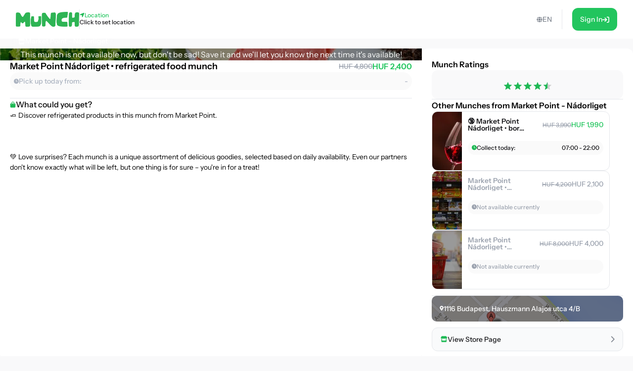

--- FILE ---
content_type: text/html; charset=utf-8
request_url: https://shop.munch.eco/product/market-point-nadorliget-hutott-elelmiszer-munch-eu1
body_size: 32402
content:
<!DOCTYPE html><html lang="en"><head><meta charSet="utf-8"/><meta name="viewport" content="width=device-width,initial-scale=1"/><link rel="icon" type="image/png" sizes="24x24" href="/favicon.png"/><link rel="alternate" hrefLang="x-default" href="https://shop.munch.eco/product/market-point-nadorliget-hutott-elelmiszer-munch-eu1"/><link rel="alternate" hrefLang="cs-cz" href="https://nesnezeno.eco/product/market-point-nadorliget-hutott-elelmiszer-munch-eu1"/><title>Save Market Point Nádorliget • refrigerated food munch Munch from food waste and eat well at a discount! | Munch</title><meta property="og:title" content="Save Market Point Nádorliget • refrigerated food munch Munch from food waste and eat well at a discount! | Munch"/><meta name="description" content="🧈 Discover refrigerated products in this munch from Market Point. 💚 Love surprises? Each munch is a unique assortment of delicious goodies, selected based on daily availability. Even our partners don&#x27;t know exactly what will be left, but one thing is for sure – you&#x27;re in for a treat!"/><meta property="og:description" content="🧈 Discover refrigerated products in this munch from Market Point. 💚 Love surprises? Each munch is a unique assortment of delicious goodies, selected based on daily availability. Even our partners don&#x27;t know exactly what will be left, but one thing is for sure – you&#x27;re in for a treat!"/><meta property="og:image" content="https://ecommerce-assets.service.munch.eco/preview/3e/tomatoes-with-leafy-greens-bread-cheese-sausage-flat-lay_176474-8417__preview.png"/><link rel="stylesheet" href="/assets/root-Ck2GcIio.css"/><link rel="stylesheet" href="/assets/tailwind-cV3wR4IN.css"/><link rel="stylesheet" href="/assets/style-CT15WtL0.css"/><link rel="stylesheet" href="/assets/skeleton-CqACEEbq.css"/><link rel="stylesheet" href="/assets/index-DclDMs_8.css"/></head><body class="bg-bgMild overflow-x-hidden"><script>window.env = {"APP_ENV":"prod","APP_REVISION":"4cf0607","API_BASE_URL_CLIENT":"https://api.service.munch.eco/v1/","APPLE_CLIENT_ID":"com.munch.web.service","APPLE_REDIRECT_URI":"https://shop.munch.eco/","FACEBOOK_APP_ID":"321279867024197","GOOGLE_MAPS_API_KEY":"AIzaSyBD_Ehh30vtzX5H0Lcff1Jv6RjLcE6ChyM"}</script><main class="relative flex flex-col w-screen min-h-screen max-w-[1320px] m-auto pt-[84px] lg:pt-[78px] px-4 lg:px-0 lg:min-h-screen"><section class="flex w-full flex-col gap-5 lg:grow lg:py-5"><section class="flex flex-col w-full lg:grow lg:items-stretch lg:flex-row lg:gap-[30px]"><div id="details" class="lg:basis-8/12 lg:grow"><article class="flex w-screen h-full flex-col items-center justify-start gap-2 lg:rounded-2xl bg-white pb-4 lg:pb-6 -mx-4 lg:mx-0 lg:w-full lg:gap-5"><div class="flex justify-center items-center relative aspect-[2/1] w-full lg:aspect-[16/6] lg:rounded-t-2xl bg-cover bg-center"><div class="absolute w-full h-full top-0 left-0 overflow-hidden z-0 "></div><p class="text-white text-center lg:text-left z-10">This munch is not available now, but don&#x27;t be sad! Save it and we&#x27;ll let you know the next time it&#x27;s available!</p><div class="absolute top-7 right-6"></div></div><div class="px-5 w-full"><div class="flex flex-col gap-2 self-stretch mb-4"><div class="flex items-center justify-between gap-4 w-full"><h1 class="text-lg leading-snug font-semibold text-ellipsis line-clamp-3 lg:line-clamp-1">Market Point Nádorliget • refrigerated food munch</h1><div class="flex flex-col lg:flex-row items-center lg:gap-1.5"><div class="text-sm font-medium text-gray-400 line-through">HUF 4,800</div><div class="text-base font-semibold text-green-500">HUF 2,400</div></div></div><div class="flex justify-between rounded-full bg-neutral-50 p-2"><div class="flex items-center gap-1.5"><div class="text-tMild transition-colors duration-300"><svg width="10" height="11" viewBox="0 0 10 11" fill="none" xmlns="http://www.w3.org/2000/svg"><path d="M5 0.25C7.75391 0.25 10 2.49609 10 5.25C10 8.02344 7.75391 10.25 5 10.25C2.22656 10.25 0 8.02344 0 5.25C0 2.49609 2.22656 0.25 5 0.25ZM7.14844 6.5C7.28516 6.28516 7.20703 5.99219 6.99219 5.875L5.46875 4.99609V2.59375C5.46875 2.33984 5.25391 2.125 5 2.125C4.72656 2.125 4.53125 2.33984 4.53125 2.59375V5.25C4.53125 5.42578 4.60938 5.58203 4.76562 5.66016L6.52344 6.67578C6.58203 6.71484 6.66016 6.73438 6.75781 6.73438C6.91406 6.73438 7.07031 6.65625 7.14844 6.5Z" fill="currentColor"></path></svg></div><p class="text-sm font-medium text-tMild">Pick up today from:</p></div><p class="text-sm font-medium text-tMild">-</p></div></div><div class="flex justify-center items-center w-full " style="margin-block:16px"><div class="h-px grow border-b"></div></div><div class="flex overflow-scroll flex-col gap-2.5 rounded-xl"><div class="flex items-center gap-1.5"><svg width="12" height="13" viewBox="0 0 12 13" fill="none" xmlns="http://www.w3.org/2000/svg"><path d="M10.5 4.25C10.8984 4.25 11.25 4.60156 11.25 5V10.625C11.25 11.6797 10.4062 12.5 9.375 12.5H2.625C1.57031 12.5 0.75 11.6797 0.75 10.625V5C0.75 4.60156 1.07812 4.25 1.5 4.25H3.1875V3.3125C3.1875 1.76562 4.42969 0.5 6 0.5C7.54688 0.5 8.8125 1.76562 8.8125 3.3125V4.25H10.5ZM4.3125 3.3125V4.25H7.6875V3.3125C7.6875 2.39844 6.91406 1.625 6 1.625C5.0625 1.625 4.3125 2.39844 4.3125 3.3125ZM3.75 6.3125C4.05469 6.3125 4.3125 6.07812 4.3125 5.75C4.3125 5.44531 4.05469 5.1875 3.75 5.1875C3.42188 5.1875 3.1875 5.44531 3.1875 5.75C3.1875 6.07812 3.42188 6.3125 3.75 6.3125ZM8.25 6.3125C8.55469 6.3125 8.8125 6.07812 8.8125 5.75C8.8125 5.44531 8.55469 5.1875 8.25 5.1875C7.92188 5.1875 7.6875 5.44531 7.6875 5.75C7.6875 6.07812 7.92188 6.3125 8.25 6.3125Z" fill="#1db954"></path></svg><span class="text-base font-medium">What could you get?</span></div></div></div></article></div><div class="lg:basis-4/12"><aside class="flex w-screen h-full rounded-xl bg-white -mx-4 p-4 lg:p-5 lg:w-full lg:mx-0"><div class="flex h-full flex-col items-center overflow-y-scroll w-full"><div class="w-full flex flex-col gap-3"><h4 class="font-semibold">Munch Ratings</h4><div class="flex flex-col gap-2"><div class="w-full flex justify-center py-4 bg-bgMild rounded-xl"></div></div></div><div class="flex justify-center items-center w-full " style="margin-block:16px"><div class="h-px grow border-b"></div></div><div class="flex flex-col gap-3 w-full mb-3"><h4 class="text-base font-semibold">Other Munches from Market Point - Nádorliget</h4><div class="relative flex overflow-hidden rounded-xl border border-gray-200 group transition-all duration-300 min-h-[120px] lg:hover:border-green-100 lg:min-w-[360px] lg:max-w-[360px] cursor-pointer "><div class="relative flex items-center justify-center min-w-[60px] max-w-[60px] bg-cover bg-center px-1.5 py-4"><div class="absolute w-full h-full top-0 left-0 overflow-hidden z-0 "></div></div><div class="flex w-auto justify-between grow flex-col gap-2 p-3"><div class="flex items-start gap-4 lg:items-center"><div class="grow whitespace-wrap text-sm font-semibold leading-[14px] line-clamp-2 text-zinc-900 transition-colors duration-300 lg:group-hover:text-green-100">🔞 Market Point Nádorliget • bor munch</div><div class="flex items-end gap-1.5"><div class="text-xs font-medium leading-3 text-gray-400 line-through">HUF 3,990</div><div class="text-sm font-medium leading-[14px] text-green-500">HUF 1,990</div></div></div><div class="flex justify-between gap-2 rounded-[100px] bg-neutral-50 p-2"><div class="flex items-center gap-1"><div class="text-green-100 transition-colors duration-300"><svg width="10" height="11" viewBox="0 0 10 11" fill="none" xmlns="http://www.w3.org/2000/svg"><path d="M5 0.25C7.75391 0.25 10 2.49609 10 5.25C10 8.02344 7.75391 10.25 5 10.25C2.22656 10.25 0 8.02344 0 5.25C0 2.49609 2.22656 0.25 5 0.25ZM7.14844 6.5C7.28516 6.28516 7.20703 5.99219 6.99219 5.875L5.46875 4.99609V2.59375C5.46875 2.33984 5.25391 2.125 5 2.125C4.72656 2.125 4.53125 2.33984 4.53125 2.59375V5.25C4.53125 5.42578 4.60938 5.58203 4.76562 5.66016L6.52344 6.67578C6.58203 6.71484 6.66016 6.73438 6.75781 6.73438C6.91406 6.73438 7.07031 6.65625 7.14844 6.5Z" fill="currentColor"></path></svg></div><div class="whitespace-nowrap text-xs font-medium leading-3 text-zinc-900">Collect today:</div></div><div class="whitespace-nowrap text-xs font-medium leading-3 text-zinc-900">07:00 - 22:00</div></div><div class="flex items-center justify-end gap-1.5 lg:gap-2.5"></div></div></div><div class="relative flex overflow-hidden rounded-xl border border-gray-200 group transition-all duration-300 min-h-[120px] lg:hover:border-green-100 lg:min-w-[360px] lg:max-w-[360px] cursor-pointer "><div class="relative flex items-center justify-center min-w-[60px] max-w-[60px] bg-cover bg-center px-1.5 py-4"><div class="absolute w-full h-full top-0 left-0 overflow-hidden z-0 "></div></div><div class="flex w-auto justify-between grow flex-col gap-2 p-3"><div class="flex items-start gap-4 lg:items-center"><div class="grow whitespace-wrap text-sm font-semibold leading-[14px] line-clamp-2 text-gray-400">Market Point Nádorliget • édesség/snack munch</div><div class="flex items-end gap-1.5"><div class="text-xs font-medium leading-3 text-gray-400 line-through">HUF 4,200</div><div class="text-sm font-medium leading-[14px] text-gray-400">HUF 2,100</div></div></div><div class="flex justify-between gap-2 rounded-[100px] bg-neutral-50 p-2"><div class="flex items-center gap-1"><div class="text-gray-400 transition-colors duration-300"><svg width="10" height="11" viewBox="0 0 10 11" fill="none" xmlns="http://www.w3.org/2000/svg"><path d="M5 0.25C7.75391 0.25 10 2.49609 10 5.25C10 8.02344 7.75391 10.25 5 10.25C2.22656 10.25 0 8.02344 0 5.25C0 2.49609 2.22656 0.25 5 0.25ZM7.14844 6.5C7.28516 6.28516 7.20703 5.99219 6.99219 5.875L5.46875 4.99609V2.59375C5.46875 2.33984 5.25391 2.125 5 2.125C4.72656 2.125 4.53125 2.33984 4.53125 2.59375V5.25C4.53125 5.42578 4.60938 5.58203 4.76562 5.66016L6.52344 6.67578C6.58203 6.71484 6.66016 6.73438 6.75781 6.73438C6.91406 6.73438 7.07031 6.65625 7.14844 6.5Z" fill="currentColor"></path></svg></div><div class="whitespace-nowrap text-xs font-medium leading-3 text-gray-400">Not available currently</div></div></div><div class="flex items-center justify-end gap-1.5 lg:gap-2.5"></div></div></div><div class="relative flex overflow-hidden rounded-xl border border-gray-200 group transition-all duration-300 min-h-[120px] lg:hover:border-green-100 lg:min-w-[360px] lg:max-w-[360px] cursor-pointer "><div class="relative flex items-center justify-center min-w-[60px] max-w-[60px] bg-cover bg-center px-1.5 py-4"><div class="absolute w-full h-full top-0 left-0 overflow-hidden z-0 "></div></div><div class="flex w-auto justify-between grow flex-col gap-2 p-3"><div class="flex items-start gap-4 lg:items-center"><div class="grow whitespace-wrap text-sm font-semibold leading-[14px] line-clamp-2 text-gray-400">Market Point Nádorliget • vegyes/tartós élelmiszer munch</div><div class="flex items-end gap-1.5"><div class="text-xs font-medium leading-3 text-gray-400 line-through">HUF 8,000</div><div class="text-sm font-medium leading-[14px] text-gray-400">HUF 4,000</div></div></div><div class="flex justify-between gap-2 rounded-[100px] bg-neutral-50 p-2"><div class="flex items-center gap-1"><div class="text-gray-400 transition-colors duration-300"><svg width="10" height="11" viewBox="0 0 10 11" fill="none" xmlns="http://www.w3.org/2000/svg"><path d="M5 0.25C7.75391 0.25 10 2.49609 10 5.25C10 8.02344 7.75391 10.25 5 10.25C2.22656 10.25 0 8.02344 0 5.25C0 2.49609 2.22656 0.25 5 0.25ZM7.14844 6.5C7.28516 6.28516 7.20703 5.99219 6.99219 5.875L5.46875 4.99609V2.59375C5.46875 2.33984 5.25391 2.125 5 2.125C4.72656 2.125 4.53125 2.33984 4.53125 2.59375V5.25C4.53125 5.42578 4.60938 5.58203 4.76562 5.66016L6.52344 6.67578C6.58203 6.71484 6.66016 6.73438 6.75781 6.73438C6.91406 6.73438 7.07031 6.65625 7.14844 6.5Z" fill="currentColor"></path></svg></div><div class="whitespace-nowrap text-xs font-medium leading-3 text-gray-400">Not available currently</div></div></div><div class="flex items-center justify-end gap-1.5 lg:gap-2.5"></div></div></div></div><div class="flex justify-center items-center w-full " style="margin-block:16px"><div class="h-px grow border-b"></div></div><div class="flex flex-col gap-2 w-full"></div><button class="group w-full flex items-center justify-between gap-1.5 rounded-xl border border-gray-200 bg-gray-50 p-4 transition-all duration-300 lg:hover:border-green-100 mt-3"><div class="flex items-center gap-2"><div class="text-green-100"><svg width="15" height="13" viewBox="0 0 15 13" fill="none" xmlns="http://www.w3.org/2000/svg"><path d="M12.3203 6.5C12.4609 6.5 12.5781 6.5 12.6484 6.47656C12.7656 6.47656 12.8594 6.42969 12.9531 6.40625V11.375C12.9531 12.0078 12.4609 12.5 11.8516 12.5H3.60156C2.99219 12.5 2.5 12.0078 2.5 11.375V6.40625C2.59375 6.42969 2.66406 6.47656 2.75781 6.47656C2.89844 6.5 3.01562 6.5 3.15625 6.5C3.4375 6.5 3.71875 6.45312 3.97656 6.38281V9.5H11.5V6.38281C11.7578 6.45312 12.0391 6.5 12.3203 6.5ZM13.8203 2.9375C14.5234 4.03906 13.9141 5.5625 12.6016 5.75C12.5078 5.75 12.4141 5.75 12.3203 5.75C11.7109 5.75 11.1719 5.49219 10.7969 5.09375C10.4219 5.49219 9.88281 5.75 9.27344 5.75C8.66406 5.75 8.10156 5.49219 7.72656 5.09375C7.35156 5.49219 6.8125 5.75 6.20312 5.75C5.59375 5.75 5.05469 5.49219 4.67969 5.09375C4.30469 5.49219 3.76562 5.75 3.15625 5.75C3.0625 5.75 2.96875 5.75 2.875 5.75C1.5625 5.5625 0.953125 4.03906 1.65625 2.9375L2.99219 0.828125C3.10938 0.617188 3.32031 0.5 3.55469 0.5H11.9219C12.1562 0.5 12.3672 0.617188 12.4844 0.828125L13.8203 2.9375Z" fill="currentColor"></path></svg></div><p class="text-sm font-medium leading-[14px] text-zinc-900 transition-colors duration-300 lg:group-hover:text-green-100">View Store Page</p></div><div class="text-tStrong lg:group-hover:text-green-100 duration-300"><svg width="8" height="13" viewBox="0 0 8 13" fill="none" xmlns="http://www.w3.org/2000/svg" class="lg:group-hover:translate-x-1 transition-all duration-300"><path d="M1.625 12.875C1.37891 12.875 1.16016 12.793 0.996094 12.6289C0.640625 12.3008 0.640625 11.7266 0.996094 11.3984L5.61719 6.75L0.996094 2.12891C0.640625 1.80078 0.640625 1.22656 0.996094 0.898438C1.32422 0.542969 1.89844 0.542969 2.22656 0.898438L7.47656 6.14844C7.83203 6.47656 7.83203 7.05078 7.47656 7.37891L2.22656 12.6289C2.0625 12.793 1.84375 12.875 1.625 12.875Z" fill="currentColor"></path></svg></div></button></div></aside></div></section></section></main><div></div><div style="position:fixed;z-index:9999;top:16px;left:16px;right:16px;bottom:16px;pointer-events:none"></div><script>((STORAGE_KEY, restoreKey) => {
    if (!window.history.state || !window.history.state.key) {
      let key = Math.random().toString(32).slice(2);
      window.history.replaceState({
        key
      }, "");
    }
    try {
      let positions = JSON.parse(sessionStorage.getItem(STORAGE_KEY) || "{}");
      let storedY = positions[restoreKey || window.history.state.key];
      if (typeof storedY === "number") {
        window.scrollTo(0, storedY);
      }
    } catch (error) {
      console.error(error);
      sessionStorage.removeItem(STORAGE_KEY);
    }
  })("positions", null)</script><link rel="modulepreload" href="/assets/manifest-c389d049.js"/><link rel="modulepreload" href="/assets/entry.client-D2hM_L2v.js"/><link rel="modulepreload" href="/assets/Button-DYxomFKc.js"/><link rel="modulepreload" href="/assets/i18n.config-Dy6quDNj.js"/><link rel="modulepreload" href="/assets/exports-D79OeWb5.js"/><link rel="modulepreload" href="/assets/node-DmZ1_KyB.js"/><link rel="modulepreload" href="/assets/index.es-JsP_XW0n.js"/><link rel="modulepreload" href="/assets/user-CuXLl6oc.js"/><link rel="modulepreload" href="/assets/ResizedImage-DqB-_4iA.js"/><link rel="modulepreload" href="/assets/order-C-xS-mAB.js"/><link rel="modulepreload" href="/assets/_baseSum-Cz9yialR.js"/><link rel="modulepreload" href="/assets/index-BPzv6Xhe.js"/><link rel="modulepreload" href="/assets/useFeature-PZkR49I9.js"/><link rel="modulepreload" href="/assets/client-only-CwkMJKIL.js"/><link rel="modulepreload" href="/assets/replaceLanguageCodeInUrl-U_ii4Ygd.js"/><link rel="modulepreload" href="/assets/Link-Duymc102.js"/><link rel="modulepreload" href="/assets/useNavigate-BQp23Vd0.js"/><link rel="modulepreload" href="/assets/index-D3K58-3m.js"/><link rel="modulepreload" href="/assets/auth-C0TVRpHm.js"/><link rel="modulepreload" href="/assets/index-DWSGV97e.js"/><link rel="modulepreload" href="/assets/index.esm-9ip5sjLL.js"/><link rel="modulepreload" href="/assets/useSingleEffect-p_kZSpeb.js"/><link rel="modulepreload" href="/assets/SocialMediaButton-Dlg3b_VA.js"/><link rel="modulepreload" href="/assets/Separator-DbPwyAOt.js"/><link rel="modulepreload" href="/assets/useOrderHistory-JNVLfAb4.js"/><link rel="modulepreload" href="/assets/useIsDesktop-B4Xg9A7Q.js"/><link rel="modulepreload" href="/assets/MoonLoader-BBcsBU0E.js"/><link rel="modulepreload" href="/assets/InputField-D5De2WzR.js"/><link rel="modulepreload" href="/assets/AuthLayout-BitDu98Y.js"/><link rel="modulepreload" href="/assets/root-C_0IIzAD.js"/><link rel="modulepreload" href="/assets/root-DqFQ7ZNG.js"/><link rel="modulepreload" href="/assets/ProductCardCompact-BxpVQ5Vv.js"/><link rel="modulepreload" href="/assets/StockBanner-CX4bU7K-.js"/><link rel="modulepreload" href="/assets/LinkButton-CTePayI0.js"/><link rel="modulepreload" href="/assets/vendor-JlEZ_yqd.js"/><link rel="modulepreload" href="/assets/lib-DoRN-mFN.js"/><link rel="modulepreload" href="/assets/product._slug-BlMqZU9J.js"/><script>window.__remixContext = {"url":"/product/market-point-nadorliget-hutott-elelmiszer-munch-eu1","basename":"/","future":{"v3_fetcherPersist":true,"v3_relativeSplatPath":true,"v3_throwAbortReason":true,"unstable_singleFetch":false,"unstable_fogOfWar":false},"isSpaMode":false,"state":{"loaderData":{"root":{"ENV":{"APP_ENV":"prod","APP_REVISION":"4cf0607","SENTRY_DSN":"https://8f80de105c498e34d71ba30d2d45ae31@o4505782556622848.ingest.us.sentry.io/4507033276252160","API_BASE_URL_CLIENT":"https://api.service.munch.eco/v1/","API_BASE_URL_SERVER":"http://api-gateway-service.apps.svc.cluster.local:3000/v1","APPLE_CLIENT_ID":"com.munch.web.service","APPLE_REDIRECT_URI":"https://shop.munch.eco/","CONFIGCAT_API_KEY":"KbjbCK4-SU6KZ6seO8FoBw/YKc22wZbdU-zOrkjOptUMw","FACEBOOK_APP_ID":"321279867024197","GOOGLE_CLIENT_ID":"1092808978173-8ad23hccdjkqgihpm2hoj2dj7a2aa69t.apps.googleusercontent.com","GOOGLE_MAPS_API_KEY":"AIzaSyBD_Ehh30vtzX5H0Lcff1Jv6RjLcE6ChyM","GOOGLE_TAG_MANAGER_ID":"GTM-N899NLR2","GOOGLE_TAG_MANAGER_AUTH":"KM-jyxtFXFncBH2AJsnvBA","GOOGLE_TAG_MANAGER_PREVIEW":"env-1","INTERCOM_APP_ID":"mw41h38o","ONESIGNAL_APP_ID":"59bc6380-3e25-4c9c-970a-cc8bec14da02","SEGMENT_WRITE_KEY":"84E7fNTMe9QrUqLnQG8wKGcqqJzFqtEF"},"language":"en","faviconPath":"/favicon.png","mainLogoPath":"/images/logo.png","isNesnezeno":false,"origin":"http://shop.munch.eco","hostname":"shop.munch.eco","pathname":"/product/market-point-nadorliget-hutott-elelmiszer-munch-eu1","sentryTrace":"4f0e6c12e417256a31203334d6a50c07-583016c41e144ad0-0","sentryBaggage":"sentry-environment=prod,sentry-public_key=8f80de105c498e34d71ba30d2d45ae31,sentry-trace_id=4f0e6c12e417256a31203334d6a50c07,sentry-sampled=false","remixVersion":2},"product.$slug":{"metaTitle":"Save Market Point Nádorliget • refrigerated food munch Munch from food waste and eat well at a discount! | Munch","product":{"id":"8570-eu1","name":"Market Point Nádorliget • refrigerated food munch","stock_quantity":0,"regular_price_formatted":480000,"price_formatted":"240000","currency":"HUF","vendor":{"id":"4140","name":"Market Point - Nádorliget","address":{"street_1":"Hauszmann Alajos utca 4/B","street_2":"","city":"Budapest","zip":"1116","country":"Hungary"},"thumbnail":"https://ecommerce-assets.service.munch.eco/preview/17/344800230_602642458467592_4527790697228805882_n__preview.jpg","salesUnit":"bundle"},"latitude":"47.4669551","longitude":"19.0469213","thumbnail":"https://ecommerce-assets.service.munch.eco/preview/3e/tomatoes-with-leafy-greens-bread-cheese-sausage-flat-lay_176474-8417__preview.png","average_rating":4.511904761904762,"distance":0,"pickup_intervals":"08:40 - 22:00","permalink":"/products/market-point-nadorliget-refrigerated-food-munch-eu1","purchasable":true,"manage_stock":true,"stock_status":"out of stock","facets":["chilled-foods","hagyomanyos-csomagolas","sajat-doboz"],"allergens":[],"description":"🧈 Discover refrigerated products in this munch from Market Point.\u003cbr\u003e\u003cbr\u003e \u003cbr\u003e\u003cbr\u003e 💚 Love surprises? Each munch is a unique assortment of delicious goodies, selected based on daily availability. Even our partners don't know exactly what will be left, but one thing is for sure – you're in for a treat!","reviews":[],"foodAmount":0,"foodPickupExperience":0,"foodValue":0,"foodQuality":0,"reviewRating10":9.023809523809524,"newReviewCount":0,"slug":"market-point-nadorliget-refrigerated-food-munch-eu1","variantId":"8533-eu1","pickup_date":"2025-12-27","reviewCount":21,"reviewRating":4.511904761904762,"cartStock":0,"type":"product","cooldownInDays":0,"pickupMode":"takeaway","redeemableInDays":0,"isNew":true,"cashbackPercentage":10,"dealValidationResult":[],"isOFT":false,"isPreAuthorization":false,"minimumPrice":0},"dehydratedState":{"mutations":[],"queries":[{"state":{"data":{"id":"8570-eu1","name":"Market Point Nádorliget • refrigerated food munch","stock_quantity":0,"regular_price_formatted":480000,"price_formatted":"240000","currency":"HUF","vendor":{"id":"4140","name":"Market Point - Nádorliget","address":{"street_1":"Hauszmann Alajos utca 4/B","street_2":"","city":"Budapest","zip":"1116","country":"Hungary"},"thumbnail":"https://ecommerce-assets.service.munch.eco/preview/17/344800230_602642458467592_4527790697228805882_n__preview.jpg","salesUnit":"bundle"},"latitude":"47.4669551","longitude":"19.0469213","thumbnail":"https://ecommerce-assets.service.munch.eco/preview/3e/tomatoes-with-leafy-greens-bread-cheese-sausage-flat-lay_176474-8417__preview.png","average_rating":4.511904761904762,"distance":0,"pickup_intervals":"08:40 - 22:00","permalink":"/products/market-point-nadorliget-refrigerated-food-munch-eu1","purchasable":true,"manage_stock":true,"stock_status":"out of stock","facets":["chilled-foods","hagyomanyos-csomagolas","sajat-doboz"],"allergens":[],"description":"🧈 Discover refrigerated products in this munch from Market Point.\u003cbr\u003e\u003cbr\u003e \u003cbr\u003e\u003cbr\u003e 💚 Love surprises? Each munch is a unique assortment of delicious goodies, selected based on daily availability. Even our partners don't know exactly what will be left, but one thing is for sure – you're in for a treat!","reviews":[],"foodAmount":0,"foodPickupExperience":0,"foodValue":0,"foodQuality":0,"reviewRating10":9.023809523809524,"newReviewCount":0,"slug":"market-point-nadorliget-refrigerated-food-munch-eu1","variantId":"8533-eu1","pickup_date":"2025-12-27","reviewCount":21,"reviewRating":4.511904761904762,"cartStock":0,"type":"product","cooldownInDays":0,"pickupMode":"takeaway","redeemableInDays":0,"isNew":true,"cashbackPercentage":10,"dealValidationResult":[],"isOFT":false,"isPreAuthorization":false,"minimumPrice":0},"dataUpdateCount":1,"dataUpdatedAt":1766801314114,"error":null,"errorUpdateCount":0,"errorUpdatedAt":0,"fetchFailureCount":0,"fetchFailureReason":null,"fetchMeta":null,"isInvalidated":false,"status":"success","fetchStatus":"idle"},"queryKey":["product","market-point-nadorliget-hutott-elelmiszer-munch-eu1","en"],"queryHash":"[\"product\",\"market-point-nadorliget-hutott-elelmiszer-munch-eu1\",\"en\"]"},{"state":{"data":[{"__typename":"Product","id":"8873-eu1","name":"🔞 Market Point Nádorliget • bor munch","stock_quantity":2,"regular_price_formatted":399000,"price_formatted":"199000","currency":"HUF","vendor":{"id":"4140","name":"Market Point - Nádorliget","address":{"street_1":"Hauszmann Alajos utca 4/B","street_2":"","city":"Budapest","zip":"1116","country":"Hungary"},"thumbnail":"https://ecommerce-assets.service.munch.eco/preview/17/344800230_602642458467592_4527790697228805882_n__preview.jpg","salesUnit":"bundle"},"latitude":"47.4669551","longitude":"19.0469213","thumbnail":"https://ecommerce-assets.service.munch.eco/preview/e6/bor-kisokos__preview.jpg","average_rating":4.565789473684211,"distance":0,"pickup_intervals":"07:00 - 22:00","permalink":"/products/market-point-nadorliget-bor-munch-eu1","purchasable":true,"manage_stock":true,"stock_status":"in stock","facets":["drinks","hagyomanyos-csomagolas","sajat-doboz"],"allergens":[],"description":"🥂 Ments meg 1 darab rosé vagy fehér típusú, 3 literes kiszerelésű bort ebben a Market Point által összeállított munchban. A borospalackon szereplő dátum nem a lejárat, hanem a palackozás dátumát jelzi.\u003cbr\u003e\u003cbr\u003e \u003cbr\u003e\u003cbr\u003e 🔞 Ez a munch csak 18 éves vagy idősebb vásárlók számára elérhető.\u003cbr\u003e\u003cbr\u003e ❗ Ennek a munchnak a megvásárlásával elfogadod, hogy az átvételkor az üzletben kérhetnek személyazonosságot igazoló okmányt életkorod ellenőrzéséhez.\u003cbr\u003e\u003cbr\u003e \u003cbr\u003e\u003cbr\u003e 💚 Lepd meg magad! Minden munch egy egyedileg összeállított finomságválogatás, amely tartalma az üzlet napi kínálatától függ. Még partnereink sem tudják előre, mi marad meg, de egy dolog biztos – finom falatok várnak rád!","reviews":[],"foodAmount":4.4,"foodPickupExperience":4.4,"foodValue":3.2,"foodQuality":3.8,"reviewRating10":9.131578947368421,"newReviewCount":5,"slug":"market-point-nadorliget-bor-munch-eu1","variantId":"8837-eu1","pickup_date":"2025-12-27","reviewCount":19,"reviewRating":4.565789473684211,"cartStock":0,"type":"product","cooldownInDays":0,"pickupMode":"takeaway","redeemableInDays":0,"isNew":true,"cashbackPercentage":10,"dealValidationResult":[],"isOFT":false,"isPreAuthorization":false,"minimumPrice":0},{"__typename":"Product","id":"8942-eu1","name":"Market Point Nádorliget • édesség/snack munch","stock_quantity":0,"regular_price_formatted":420000,"price_formatted":"210000","currency":"HUF","vendor":{"id":"4140","name":"Market Point - Nádorliget","address":{"street_1":"Hauszmann Alajos utca 4/B","street_2":"","city":"Budapest","zip":"1116","country":"Hungary"},"thumbnail":"https://ecommerce-assets.service.munch.eco/preview/17/344800230_602642458467592_4527790697228805882_n__preview.jpg","salesUnit":"bundle"},"latitude":"47.4669551","longitude":"19.0469213","thumbnail":"https://ecommerce-assets.service.munch.eco/preview/69/candy-bars-akt71g__preview.jpg","average_rating":4.6477272727272725,"distance":0,"pickup_intervals":"07:00 - 22:00","permalink":"/products/market-point-nadorliget-edessegsnack-munch-eu1","purchasable":true,"manage_stock":true,"stock_status":"out of stock","facets":["dessert","hagyomanyos-csomagolas","sajat-doboz"],"allergens":[],"description":"🍭 Ebben a munchban a Market Point kínálatából tudsz édességeket és snackeket megmenteni az aktuális készlet függvényében.\u003cbr\u003e\u003cbr\u003e \u003cbr\u003e\u003cbr\u003e 💚 Lepd meg magad! Minden munch egy egyedileg összeállított finomságválogatás, amely tartalma az üzlet napi kínálatától függ. Még partnereink sem tudják előre, mi marad meg, de egy dolog biztos – finom falatok várnak rád!","reviews":[],"foodAmount":0,"foodPickupExperience":0,"foodValue":0,"foodQuality":0,"reviewRating10":9.295454545454545,"newReviewCount":0,"slug":"market-point-nadorliget-edessegsnack-munch-eu1","variantId":"8904-eu1","pickup_date":"2025-12-27","reviewCount":22,"reviewRating":4.6477272727272725,"cartStock":0,"type":"product","cooldownInDays":0,"pickupMode":"takeaway","redeemableInDays":0,"isNew":true,"cashbackPercentage":10,"dealValidationResult":[],"isOFT":true,"isPreAuthorization":false,"minimumPrice":0},{"__typename":"Product","id":"8762-eu1","name":"Market Point Nádorliget • vegyes/tartós élelmiszer munch","stock_quantity":0,"regular_price_formatted":800000,"price_formatted":"400000","currency":"HUF","vendor":{"id":"4140","name":"Market Point - Nádorliget","address":{"street_1":"Hauszmann Alajos utca 4/B","street_2":"","city":"Budapest","zip":"1116","country":"Hungary"},"thumbnail":"https://ecommerce-assets.service.munch.eco/preview/17/344800230_602642458467592_4527790697228805882_n__preview.jpg","salesUnit":"bundle"},"latitude":"47.4669551","longitude":"19.0469213","thumbnail":"https://ecommerce-assets.service.munch.eco/preview/81/elelmiszer__preview.jpg","average_rating":4.375,"distance":0,"pickup_intervals":"08:00 - 22:00","permalink":"/products/market-point-nadorliget-vegyestartos-elelmiszer-munch-eu1","purchasable":true,"manage_stock":true,"stock_status":"out of stock","facets":["bolt","hagyomanyos-csomagolas","sajat-doboz"],"allergens":[],"description":"📦 Ebben a munchban a Market Point kínálatából tudsz alapvető élelmiszereket megmenteni az aktuális készlet függvényében.\u003cbr\u003e\u003cbr\u003e \u003cbr\u003e\u003cbr\u003e 💚 Lepd meg magad! Minden munch egy egyedileg összeállított finomságválogatás, amely tartalma az üzlet napi kínálatától függ. Még partnereink sem tudják előre, mi marad meg, de egy dolog biztos – finom falatok várnak rád!","reviews":[],"foodAmount":0,"foodPickupExperience":0,"foodValue":0,"foodQuality":0,"reviewRating10":8.75,"newReviewCount":0,"slug":"market-point-nadorliget-vegyestartos-elelmiszer-munch-eu1","variantId":"8730-eu1","pickup_date":"2025-12-27","reviewCount":32,"reviewRating":4.375,"cartStock":0,"type":"product","cooldownInDays":0,"pickupMode":"takeaway","redeemableInDays":0,"isNew":true,"cashbackPercentage":10,"dealValidationResult":[],"isOFT":true,"isPreAuthorization":false,"minimumPrice":0}],"dataUpdateCount":1,"dataUpdatedAt":1766801314188,"error":null,"errorUpdateCount":0,"errorUpdatedAt":0,"fetchFailureCount":0,"fetchFailureReason":null,"fetchMeta":null,"isInvalidated":false,"status":"success","fetchStatus":"idle"},"queryKey":["vendorMunches","4140","8533-eu1"],"queryHash":"[\"vendorMunches\",\"4140\",\"8533-eu1\"]"}]},"isNesnezeno":false}},"actionData":null,"errors":null}};</script><script type="module" async="">import "/assets/manifest-c389d049.js";
import * as route0 from "/assets/root-DqFQ7ZNG.js";
import * as route1 from "/assets/product._slug-BlMqZU9J.js";

window.__remixRouteModules = {"root":route0,"product.$slug":route1};

import("/assets/entry.client-D2hM_L2v.js");</script><footer class="bg-green-10"><div class="flex flex-col mx-10 pt-4 lg:pt-12 lg:max-w-[1320px] lg:m-auto"><div class="flex items-center justify-between"><div class="flex flex-wrap gap-12 lg:gap-24 mb-4 w-full"><div class="flex flex-col gap-2"><h3 class="font-semibold text-lg leading-6">Munch</h3><ul class="flex flex-col gap-2"><li><a class="font-medium text-sm text-gray-500 leading-none transition-color duration-300 lg:hover:text-green-100" href="https://munch.eco/" target="_blank">About Us</a></li><li><a class="font-medium text-sm text-gray-500 leading-none transition-color duration-300 lg:hover:text-green-100" href="https://munch.eco/partner" target="_blank">Partners</a></li></ul></div><div class="flex flex-col gap-2"><h3 class="font-semibold text-lg leading-6">Company</h3><ul class="flex flex-col gap-2"><li><a class="font-medium text-sm text-gray-500 leading-none transition-color duration-300 lg:hover:text-green-100" href="https://careers.munch.eco/" target="_blank">Careers</a></li><li><a class="font-medium text-sm text-gray-500 leading-none transition-color duration-300 lg:hover:text-green-100" href="https://munch.eco/contact" target="_blank">Contact</a></li><li><a class="font-medium text-sm text-gray-500 leading-none transition-color duration-300 lg:hover:text-green-100" href="https://munch.eco/press" target="_blank">Press</a></li></ul></div></div></div><div class="flex justify-center items-center w-full " style="margin-block:16px"><div class="h-px grow border-b"></div></div><div class="flex flex-col items-center gap-4 pb-4 pt-4 lg:pt-0 lg:flex-row lg:justify-between"><div class="-my-2 order-1 mb-1 transition-transform duration-200 lg:mb-0 lg:my-0 lg:hover:-rotate-2"></div><div class="flex flex-wrap gap-2 order-2 lg:justify-center"></div><div class="flex items-center order-3"></div></div></div></footer></body></html>

--- FILE ---
content_type: application/javascript; charset=UTF-8
request_url: https://shop.munch.eco/assets/MoonLoader-BBcsBU0E.js
body_size: 2243
content:
import{c as o,r as S,a as E,b as z}from"./Button-DYxomFKc.js";var m={},i=o&&o.__assign||function(){return i=Object.assign||function(e){for(var t,n=1,r=arguments.length;n<r;n++){t=arguments[n];for(var a in t)Object.prototype.hasOwnProperty.call(t,a)&&(e[a]=t[a])}return e},i.apply(this,arguments)},L=o&&o.__createBinding||(Object.create?function(e,t,n,r){r===void 0&&(r=n);var a=Object.getOwnPropertyDescriptor(t,n);(!a||("get"in a?!t.__esModule:a.writable||a.configurable))&&(a={enumerable:!0,get:function(){return t[n]}}),Object.defineProperty(e,r,a)}:function(e,t,n,r){r===void 0&&(r=n),e[r]=t[n]}),C=o&&o.__setModuleDefault||(Object.create?function(e,t){Object.defineProperty(e,"default",{enumerable:!0,value:t})}:function(e,t){e.default=t}),D=o&&o.__importStar||function(e){if(e&&e.__esModule)return e;var t={};if(e!=null)for(var n in e)n!=="default"&&Object.prototype.hasOwnProperty.call(e,n)&&L(t,e,n);return C(t,e),t},A=o&&o.__rest||function(e,t){var n={};for(var r in e)Object.prototype.hasOwnProperty.call(e,r)&&t.indexOf(r)<0&&(n[r]=e[r]);if(e!=null&&typeof Object.getOwnPropertySymbols=="function")for(var a=0,r=Object.getOwnPropertySymbols(e);a<r.length;a++)t.indexOf(r[a])<0&&Object.prototype.propertyIsEnumerable.call(e,r[a])&&(n[r[a]]=e[r[a]]);return n};Object.defineProperty(m,"__esModule",{value:!0});var s=D(S),f=z,B=E,O=(0,B.createAnimation)("MoonLoader","100% {transform: rotate(360deg)}","moon");function F(e){var t=e.loading,n=t===void 0?!0:t,r=e.color,a=r===void 0?"#000000":r,d=e.speedMultiplier,p=d===void 0?1:d,v=e.cssOverride,h=v===void 0?{}:v,b=e.size,j=b===void 0?60:b,M=A(e,["loading","color","speedMultiplier","cssOverride","size"]),_=(0,f.parseLengthAndUnit)(j),c=_.value,u=_.unit,l=c/7,w=i({display:"inherit",position:"relative",width:"".concat("".concat(c+l*2).concat(u)),height:"".concat("".concat(c+l*2).concat(u)),animation:"".concat(O," ").concat(.6/p,"s 0s infinite linear"),animationFillMode:"forwards"},h),g=function(y){return{width:(0,f.cssValue)(y),height:(0,f.cssValue)(y),borderRadius:"100%"}},P=i(i({},g(l)),{backgroundColor:"".concat(a),opacity:"0.8",position:"absolute",top:"".concat("".concat(c/2-l/2).concat(u)),animation:"".concat(O," ").concat(.6/p,"s 0s infinite linear"),animationFillMode:"forwards"}),x=i(i({},g(c)),{border:"".concat(l,"px solid ").concat(a),opacity:"0.1",boxSizing:"content-box",position:"absolute"});return n?s.createElement("span",i({style:w},M),s.createElement("span",{style:P}),s.createElement("span",{style:x})):null}var V=m.default=F;export{V as _};


--- FILE ---
content_type: application/javascript; charset=UTF-8
request_url: https://shop.munch.eco/assets/exports-D79OeWb5.js
body_size: 7159
content:
import{aL as P,aM as L,aN as w,aO as y,aP as G,aQ as F,aR as U,aS as J,aT as z,aU as N,aV as H,aW as A,aX as V,aY as q,aZ as I,a_ as D,a$ as m,b0 as M,b1 as x,b2 as E,b3 as T,b4 as B,b5 as K,b6 as W}from"./i18n.config-Dy6quDNj.js";var h;(function(t){t[t.PENDING=0]="PENDING";const s=1;t[t.RESOLVED=s]="RESOLVED";const n=2;t[t.REJECTED=n]="REJECTED"})(h||(h={}));function lt(t){return new g(e=>{e(t)})}function dt(t){return new g((e,s)=>{s(t)})}class g{constructor(e){g.prototype.__init.call(this),g.prototype.__init2.call(this),g.prototype.__init3.call(this),g.prototype.__init4.call(this),this._state=h.PENDING,this._handlers=[];try{e(this._resolve,this._reject)}catch(s){this._reject(s)}}then(e,s){return new g((n,a)=>{this._handlers.push([!1,o=>{if(!e)n(o);else try{n(e(o))}catch(i){a(i)}},o=>{if(!s)a(o);else try{n(s(o))}catch(i){a(i)}}]),this._executeHandlers()})}catch(e){return this.then(s=>s,e)}finally(e){return new g((s,n)=>{let a,o;return this.then(i=>{o=!1,a=i,e&&e()},i=>{o=!0,a=i,e&&e()}).then(()=>{if(o){n(a);return}s(a)})})}__init(){this._resolve=e=>{this._setResult(h.RESOLVED,e)}}__init2(){this._reject=e=>{this._setResult(h.REJECTED,e)}}__init3(){this._setResult=(e,s)=>{if(this._state===h.PENDING){if(P(s)){s.then(this._resolve,this._reject);return}this._state=e,this._value=s,this._executeHandlers()}}}__init4(){this._executeHandlers=()=>{if(this._state===h.PENDING)return;const e=this._handlers.slice();this._handlers=[],e.forEach(s=>{s[0]||(this._state===h.RESOLVED&&s[1](this._value),this._state===h.REJECTED&&s[2](this._value),s[0]=!0)})}}}function k(t,e,s,n=0){return new g((a,o)=>{const i=t[n];if(e===null||typeof i!="function")a(e);else{const r=i({...e},s);L&&i.id&&r===null&&w.log(`Event processor "${i.id}" dropped event`),P(r)?r.then(c=>k(t,c,s,n+1).then(a)).then(null,o):k(t,r,s,n+1).then(a).then(null,o)}})}function $(t,e){const{fingerprint:s,span:n,breadcrumbs:a,sdkProcessingMetadata:o}=e;Q(t,e),n&&Z(t,n),v(t,s),X(t,a),Y(t,o)}function C(t,e){const{extra:s,tags:n,user:a,contexts:o,level:i,sdkProcessingMetadata:r,breadcrumbs:c,fingerprint:u,eventProcessors:f,attachments:p,propagationContext:l,transactionName:b,span:S}=e;_(t,"extra",s),_(t,"tags",n),_(t,"user",a),_(t,"contexts",o),_(t,"sdkProcessingMetadata",r),i&&(t.level=i),b&&(t.transactionName=b),S&&(t.span=S),c.length&&(t.breadcrumbs=[...t.breadcrumbs,...c]),u.length&&(t.fingerprint=[...t.fingerprint,...u]),f.length&&(t.eventProcessors=[...t.eventProcessors,...f]),p.length&&(t.attachments=[...t.attachments,...p]),t.propagationContext={...t.propagationContext,...l}}function _(t,e,s){if(s&&Object.keys(s).length){t[e]={...t[e]};for(const n in s)Object.prototype.hasOwnProperty.call(s,n)&&(t[e][n]=s[n])}}function Q(t,e){const{extra:s,tags:n,user:a,contexts:o,level:i,transactionName:r}=e,c=y(s);c&&Object.keys(c).length&&(t.extra={...c,...t.extra});const u=y(n);u&&Object.keys(u).length&&(t.tags={...u,...t.tags});const f=y(a);f&&Object.keys(f).length&&(t.user={...f,...t.user});const p=y(o);p&&Object.keys(p).length&&(t.contexts={...p,...t.contexts}),i&&(t.level=i),r&&t.type!=="transaction"&&(t.transaction=r)}function X(t,e){const s=[...t.breadcrumbs||[],...e];t.breadcrumbs=s.length?s:void 0}function Y(t,e){t.sdkProcessingMetadata={...t.sdkProcessingMetadata,...e}}function Z(t,e){t.contexts={trace:G(e),...t.contexts},t.sdkProcessingMetadata={dynamicSamplingContext:F(e),...t.sdkProcessingMetadata};const s=U(e),n=J(s).description;n&&!t.transaction&&t.type==="transaction"&&(t.transaction=n)}function v(t,e){t.fingerprint=t.fingerprint?z(t.fingerprint):[],e&&(t.fingerprint=t.fingerprint.concat(e)),t.fingerprint&&!t.fingerprint.length&&delete t.fingerprint}function gt(t,e,s,n,a,o){const{normalizeDepth:i=3,normalizeMaxBreadth:r=1e3}=t,c={...e,event_id:e.event_id||s.event_id||H(),timestamp:e.timestamp||A()},u=s.integrations||t.integrations.map(d=>d.name);tt(c,t),nt(c,u),a&&a.emit("applyFrameMetadata",e),e.type===void 0&&et(c,t.stackParser);const f=it(n,s.captureContext);s.mechanism&&V(c,s.mechanism);const p=a?a.getEventProcessors():[],l=q().getScopeData();if(o){const d=o.getScopeData();C(l,d)}if(f){const d=f.getScopeData();C(l,d)}const b=[...s.attachments||[],...l.attachments];b.length&&(s.attachments=b),$(c,l);const S=[...p,...l.eventProcessors];return k(S,c,s).then(d=>(d&&st(d),typeof i=="number"&&i>0?at(d,i,r):d))}function tt(t,e){const{environment:s,release:n,dist:a,maxValueLength:o=250}=e;"environment"in t||(t.environment="environment"in e?s:I),t.release===void 0&&n!==void 0&&(t.release=n),t.dist===void 0&&a!==void 0&&(t.dist=a),t.message&&(t.message=D(t.message,o));const i=t.exception&&t.exception.values&&t.exception.values[0];i&&i.value&&(i.value=D(i.value,o));const r=t.request;r&&r.url&&(r.url=D(r.url,o))}const O=new WeakMap;function et(t,e){const s=M._sentryDebugIds;if(!s)return;let n;const a=O.get(e);a?n=a:(n=new Map,O.set(e,n));const o=Object.entries(s).reduce((i,[r,c])=>{let u;const f=n.get(r);f?u=f:(u=e(r),n.set(r,u));for(let p=u.length-1;p>=0;p--){const l=u[p];if(l.filename){i[l.filename]=c;break}}return i},{});try{t.exception.values.forEach(i=>{i.stacktrace.frames.forEach(r=>{r.filename&&(r.debug_id=o[r.filename])})})}catch{}}function st(t){const e={};try{t.exception.values.forEach(n=>{n.stacktrace.frames.forEach(a=>{a.debug_id&&(a.abs_path?e[a.abs_path]=a.debug_id:a.filename&&(e[a.filename]=a.debug_id),delete a.debug_id)})})}catch{}if(Object.keys(e).length===0)return;t.debug_meta=t.debug_meta||{},t.debug_meta.images=t.debug_meta.images||[];const s=t.debug_meta.images;Object.entries(e).forEach(([n,a])=>{s.push({type:"sourcemap",code_file:n,debug_id:a})})}function nt(t,e){e.length>0&&(t.sdk=t.sdk||{},t.sdk.integrations=[...t.sdk.integrations||[],...e])}function at(t,e,s){if(!t)return null;const n={...t,...t.breadcrumbs&&{breadcrumbs:t.breadcrumbs.map(a=>({...a,...a.data&&{data:m(a.data,e,s)}}))},...t.user&&{user:m(t.user,e,s)},...t.contexts&&{contexts:m(t.contexts,e,s)},...t.extra&&{extra:m(t.extra,e,s)}};return t.contexts&&t.contexts.trace&&n.contexts&&(n.contexts.trace=t.contexts.trace,t.contexts.trace.data&&(n.contexts.trace.data=m(t.contexts.trace.data,e,s))),t.spans&&(n.spans=t.spans.map(a=>({...a,...a.data&&{data:m(a.data,e,s)}}))),n}function it(t,e){if(!e)return t;const s=t?t.clone():new N;return s.update(e),s}function ot(t){if(t)return rt(t)?{captureContext:t}:ut(t)?{captureContext:t}:t}function rt(t){return t instanceof N||typeof t=="function"}const ct=["user","level","extra","contexts","tags","fingerprint","requestSession","propagationContext"];function ut(t){return Object.keys(t).some(e=>ct.includes(e))}function ht(t,e){return x().captureException(t,ot(e))}function mt(t,e){return x().captureEvent(t,e)}function Et(t,e){E().setContext(t,e)}function bt(t,e){E().setTag(t,e)}function _t(t){E().addEventProcessor(t)}function xt(t){const e=T(),s=E(),n=x(),{release:a,environment:o=I}=e&&e.getOptions()||{},{userAgent:i}=M.navigator||{},r=B({release:a,environment:o,user:n.getUser()||s.getUser(),...i&&{userAgent:i},...t}),c=s.getSession();return c&&c.status==="ok"&&K(c,{status:"exited"}),R(),s.setSession(r),n.setSession(r),r}function R(){const t=E(),e=x(),s=e.getSession()||t.getSession();s&&W(s),j(),t.setSession(),e.setSession()}function j(){const t=E(),e=x(),s=T(),n=e.getSession()||t.getSession();n&&s&&s.captureSession(n)}function St(t=!1){if(t){R();return}j()}export{g as S,lt as a,mt as b,ht as c,St as d,_t as e,Et as f,bt as g,gt as p,dt as r,xt as s};


--- FILE ---
content_type: application/javascript; charset=UTF-8
request_url: https://shop.munch.eco/assets/auth-C0TVRpHm.js
body_size: 1538
content:
import{u as s,O as i,a as d}from"./index.es-JsP_XW0n.js";import{u as g}from"./useNavigate-BQp23Vd0.js";import{m as l,n as u,q as a,o,p as y,r as n,t as r}from"./i18n.config-Dy6quDNj.js";function f(){o.post("/remix_logout"),u.setState({isLoggedIn:!1,currentLoginMethod:null,userId:null}),window.env.APP_ENV!=="local"&&(i.User.PushSubscription.optOut(),i.logout())}const q=()=>s({mutationFn:async t=>await d.request({axios:o,method:"GET",url:"/auth/is-email-available",baseURL:y(),query:{email:t},request:{},params:{},headers:{}})}),L=()=>s({mutationKey:[n.login],mutationFn:async({email:t,password:e})=>await o.post("/remix_login",{email:t,password:e,isNewLogin:!1}),retry:0}),F=()=>s({mutationKey:[n.newLogin],mutationFn:async({email:t,password:e})=>{await o.post("/remix_login",{email:t,password:e,isNewLogin:!0})},retry:0}),M=()=>s({mutationFn:async t=>await r({endpoint:"/account/register",method:"post",body:t})}),v=()=>s({mutationKey:[n.forgotPassword],mutationFn:async t=>await r({endpoint:"/account/request-password-reset",method:"post",body:t})}),K=()=>s({mutationKey:[n.newForgotPassword],mutationFn:async t=>await r({endpoint:"/account/munch-request-password-reset",method:"post",body:t})}),N=()=>s({mutationFn:async t=>await r({endpoint:"/account/reset-password",method:"post",body:t})}),b=()=>s({mutationFn:async t=>{try{return await o.post("/remix_login_sso",{token:t.token,provider:t.provider,firstName:t.firstName,lastName:t.lastName})}catch(e){return e}}});function P(){const t=g(),e=l();return(c,m)=>{u.setState({isLoggedIn:!0,currentLoginMethod:c}),e.resetQueries({queryKey:[a.wishlist]}),e.invalidateQueries({queryKey:[a.orderHistory]}),e.invalidateQueries({queryKey:[a.cart]}),e.invalidateQueries({queryKey:[a.activeUser]}),t(m)}}export{L as a,F as b,P as c,v as d,K as e,M as f,b as g,q as h,f as l,N as u};


--- FILE ---
content_type: application/javascript; charset=UTF-8
request_url: https://shop.munch.eco/assets/Separator-DbPwyAOt.js
body_size: -41
content:
import{j as e}from"./Button-DYxomFKc.js";const a=({className:r="",gap:s=16})=>e.jsx("div",{className:`flex justify-center items-center w-full ${r}`,style:{marginBlock:`${s}px`},children:e.jsx("div",{className:"h-px grow border-b"})});export{a as S};


--- FILE ---
content_type: application/javascript; charset=UTF-8
request_url: https://shop.munch.eco/assets/StockBanner-CX4bU7K-.js
body_size: 171
content:
import{u as o,j as n}from"./Button-DYxomFKc.js";function s({stockQuantity:e,variant:p="page"}){const{t}=o();return e==null||e<=0?null:n.jsx("div",{className:`${p==="page"?"top-6 left-6 px-3 py-2":"top-3 left-3 px-1.5 py-1"} absolute rounded-xl bg-rose-500`,children:n.jsx("p",{className:"text-sm font-medium leading-[14px] text-white",children:e<=5?t("pages.product.nearlyOutOfStock",{count:e}):t("pages.product.plentyInStock",{stock:"5+"})})})}export{s as S};


--- FILE ---
content_type: application/javascript; charset=UTF-8
request_url: https://shop.munch.eco/assets/index-D3K58-3m.js
body_size: 5635
content:
import{r as n}from"./Button-DYxomFKc.js";var te=Object.defineProperty,f=Object.getOwnPropertySymbols,F=Object.prototype.hasOwnProperty,W=Object.prototype.propertyIsEnumerable,L=(e,t,a)=>t in e?te(e,t,{enumerable:!0,configurable:!0,writable:!0,value:a}):e[t]=a,u=(e,t)=>{for(var a in t||(t={}))F.call(t,a)&&L(e,a,t[a]);if(f)for(var a of f(t))W.call(t,a)&&L(e,a,t[a]);return e},ae=(e,t)=>{var a={};for(var i in e)F.call(e,i)&&t.indexOf(i)<0&&(a[i]=e[i]);if(e!=null&&f)for(var i of f(e))t.indexOf(i)<0&&W.call(e,i)&&(a[i]=e[i]);return a},v=(e,t)=>{let a="[react-use-intercom]";switch(e){case"info":console.log(`${a} ${t}`);break;case"warn":console.warn(`${a} ${t}`);break;case"error":console.error(`${a} ${t}`);break;default:console.log(`${a} ${t}`)}},y=typeof window>"u",G=e=>(Object.keys(e).forEach(t=>{e[t]&&typeof e[t]=="object"?G(e[t]):e[t]===void 0&&delete e[t]}),e),re=(e,...t)=>{if(!y&&window.Intercom)return window.Intercom.apply(null,[e,...t]);v("error",`${e} Intercom instance is not initalized yet`)},s=re,oe=n.createContext(void 0),K=oe,ne=(e,t=0)=>{var a=window,i=a.Intercom;if(typeof i=="function")i("reattach_activator"),i("update",a.intercomSettings);else{var b=document,d=function(){d.c(arguments)};d.q=[],d.c=function(l){d.q.push(l)},a.Intercom=d;var m=function(){setTimeout(function(){var l=b.createElement("script");l.type="text/javascript",l.async=!0,l.src="https://widget.intercom.io/widget/"+e;var w=b.getElementsByTagName("script")[0];w.parentNode.insertBefore(l,w)},t)};document.readyState==="complete"?m():a.attachEvent?a.attachEvent("onload",m):a.addEventListener("load",m,!1)}},se=ne,ie=e=>({custom_launcher_selector:e.customLauncherSelector,alignment:e.alignment,vertical_padding:e.verticalPadding,horizontal_padding:e.horizontalPadding,hide_default_launcher:e.hideDefaultLauncher,session_duration:e.sessionDuration,action_color:e.actionColor,background_color:e.backgroundColor}),R=e=>u({company_id:e.companyId,name:e.name,created_at:e.createdAt,plan:e.plan,monthly_spend:e.monthlySpend,user_count:e.userCount,size:e.size,website:e.website,industry:e.industry},e.customAttributes),le=e=>({type:e.type,image_url:e.imageUrl}),ce=e=>{var t;return u({email:e.email,user_id:e.userId,created_at:e.createdAt,name:e.name,phone:e.phone,last_request_at:e.lastRequestAt,unsubscribed_from_emails:e.unsubscribedFromEmails,language_override:e.languageOverride,utm_campaign:e.utmCampaign,utm_content:e.utmContent,utm_medium:e.utmMedium,utm_source:e.utmSource,utm_term:e.utmTerm,avatar:e.avatar&&le(e.avatar),user_hash:e.userHash,company:e.company&&R(e.company),companies:(t=e.companies)==null?void 0:t.map(R)},e.customAttributes)},V=e=>G(u(u({},ie(e)),ce(e))),me=e=>{var t=e,{appId:a,autoBoot:i=!1,autoBootProps:b,children:d,onHide:m,onShow:l,onUnreadCountChange:w,onUserEmailSupplied:X,shouldInitialize:h=!y,apiBase:C,initializeDelay:Y}=t,Z=ae(t,["appId","autoBoot","autoBootProps","children","onHide","onShow","onUnreadCountChange","onUserEmailSupplied","shouldInitialize","apiBase","initializeDelay"]);let p=n.useRef(!1),_=n.useRef(!1),I=Object.keys(Z).filter(r=>!r.startsWith("data-"));I.length>0&&v("warn",["some invalid props were passed to IntercomProvider. ",`Please check following props: ${I.join(", ")}.`].join(""));let k=n.useCallback(r=>{if(!window.Intercom&&!h){v("warn","Intercom instance is not initialized because `shouldInitialize` is set to `false` in `IntercomProvider`");return}let c=u(u({app_id:a},C&&{api_base:C}),r&&V(r));window.intercomSettings=c,s("boot",c),p.current=!0},[C,a,h]),[S,g]=n.useState(!1),J=n.useCallback(()=>{g(!1),m&&m()},[m,g]),Q=n.useCallback(()=>{g(!0),l&&l()},[l,g]);!y&&h&&!_.current&&(se(a,Y),s("onHide",J),s("onShow",Q),s("onUserEmailSupplied",X),w&&s("onUnreadCountChange",w),i&&k(b),_.current=!0);let o=n.useCallback((r,c)=>{if(!window.Intercom&&!h){v("warn","Intercom instance is not initialized because `shouldInitialize` is set to `false` in `IntercomProvider`");return}if(!p.current){v("warn",[`"${r}" was called but Intercom has not booted yet. `,`Please call 'boot' before calling '${r}' or `,"set 'autoBoot' to true in the IntercomProvider."].join(""));return}return c()},[h]),E=n.useCallback(()=>{p.current&&(s("shutdown"),delete window.intercomSettings,p.current=!1)},[]),P=n.useCallback(()=>{p.current&&(s("shutdown"),delete window.Intercom,delete window.intercomSettings,p.current=!1)},[]),z=n.useCallback(()=>{o("update",()=>{let r=Math.floor(new Date().getTime()/1e3);s("update",{last_request_at:r})})},[o]),O=n.useCallback(r=>{o("update",()=>{if(!r){z();return}let c=V(r);window.intercomSettings=u(u({},window.intercomSettings),c),s("update",c)})},[o,z]),$=n.useCallback(()=>{o("hide",()=>{s("hide")})},[o]),j=n.useCallback(()=>{o("show",()=>s("show"))},[o]),M=n.useCallback(()=>{o("showMessages",()=>{s("showMessages")})},[o]),B=n.useCallback(r=>{o("showNewMessage",()=>{r?s("showNewMessage",r):s("showNewMessage")})},[o]),N=n.useCallback(()=>o("getVisitorId",()=>s("getVisitorId")),[o]),A=n.useCallback(r=>{o("startTour",()=>{s("startTour",r)})},[o]),x=n.useCallback(r=>{o("startChecklist",()=>{s("startChecklist",r)})},[o]),T=n.useCallback((r,c)=>{o("trackEvent",()=>{c?s("trackEvent",r,c):s("trackEvent",r)})},[o]),U=n.useCallback(r=>o("showArticle",()=>{s("showArticle",r)}),[o]),q=n.useCallback(r=>o("showSpace",()=>{s("showSpace",r)}),[o]),D=n.useCallback(r=>{o("startSurvey",()=>{s("startSurvey",r)})},[o]),H=n.useCallback(r=>o("showNews",()=>{s("showNews",r)}),[o]),ee=n.useMemo(()=>({boot:k,shutdown:E,hardShutdown:P,update:O,hide:$,show:j,isOpen:S,showMessages:M,showNewMessage:B,getVisitorId:N,startTour:A,startChecklist:x,trackEvent:T,showArticle:U,startSurvey:D,showSpace:q,showNews:H}),[k,E,P,O,$,j,S,M,B,N,A,x,T,U,D,q,H]);return n.createElement(K.Provider,{value:ee},d)},ue=()=>{let e=n.useContext(K);if(e===void 0)throw new Error('"useIntercom" must be used within `IntercomProvider`.');return e},pe=()=>ue();export{me as d,pe as p};


--- FILE ---
content_type: application/javascript; charset=UTF-8
request_url: https://shop.munch.eco/assets/useIsDesktop-B4Xg9A7Q.js
body_size: -185
content:
import{u as e}from"./index-DWSGV97e.js";const s=()=>e({query:"(min-width: 1024px)"});export{s as u};


--- FILE ---
content_type: application/javascript; charset=UTF-8
request_url: https://shop.munch.eco/assets/useNavigate-BQp23Vd0.js
body_size: 59
content:
import{g as u,r as c}from"./replaceLanguageCodeInUrl-U_ii4Ygd.js";import{i as l,j as m}from"./i18n.config-Dy6quDNj.js";import{u as p}from"./Button-DYxomFKc.js";function P(){const s=l(),{i18n:t}=p(),a=m(),r=u(a);return(e,g)=>{var n;const o=`${r}${e}`,i=((n=a[0])==null?void 0:n.params.lang)!=null?c({url:o,lang:t.language}):e;s(i,g)}}export{P as u};


--- FILE ---
content_type: application/javascript; charset=UTF-8
request_url: https://shop.munch.eco/assets/is-plan-event-enabled-DS1Agtkw.js
body_size: -88
content:
function l(e,d){var o,i;return typeof(d==null?void 0:d.enabled)=="boolean"?d.enabled:(i=(o=e==null?void 0:e.__default)===null||o===void 0?void 0:o.enabled)!==null&&i!==void 0?i:!0}export{l as i};


--- FILE ---
content_type: application/javascript; charset=UTF-8
request_url: https://shop.munch.eco/assets/LinkButton-CTePayI0.js
body_size: 1767
content:
import{j as e}from"./Button-DYxomFKc.js";import{L as l}from"./Link-Duymc102.js";import{R as d,S as c,K as g}from"./i18n.config-Dy6quDNj.js";function p({vendor:t}){var s,r,a,o,n,i;return e.jsxs(l,{to:`https://maps.google.com/?q=${t.name}, ${((s=t.address)==null?void 0:s.zip)??""} ${((r=t.address)==null?void 0:r.city)??""}, ${((a=t.address)==null?void 0:a.street_1)??""}`,target:"_blank",rel:"noreferrer noopener",className:"group overflow-hidden flex items-center justify-between rounded-[10px] bg-zinc-900 bg-opacity-60 p-4 w-full transition-all duration-300 hover:bg-opacity-50",style:{backgroundImage:"url(/images/mapBg.png)",backgroundBlendMode:"overlay",backgroundPosition:"55% 30%"},children:[e.jsxs("div",{className:"flex items-center gap-2",children:[e.jsx("div",{className:"text-white",children:e.jsx(d,{customColor:!0})}),e.jsxs("div",{className:"text-sm font-medium text-white",children:[((o=t.address)==null?void 0:o.zip)??""," ",((n=t.address)==null?void 0:n.city)??"",","," ",((i=t.address)==null?void 0:i.street_1)??""]})]}),e.jsx("div",{className:"text-white translate-x-10 transition-all duration-300 lg:group-hover:translate-x-0",children:e.jsx(c,{customColor:!0})})]})}function h({onClick:t,iconLeading:s,iconTrailing:r,label:a,className:o=""}){return e.jsxs("button",{onClick:t,className:`group w-full flex items-center justify-between gap-1.5 rounded-xl border border-gray-200 bg-gray-50 p-4 transition-all duration-300 lg:hover:border-green-100 ${o}`,children:[e.jsxs("div",{className:"flex items-center gap-2",children:[s,e.jsx("p",{className:"text-sm font-medium leading-[14px] text-zinc-900 transition-colors duration-300 lg:group-hover:text-green-100",children:a})]}),r?e.jsx("div",{className:"text-xs text-tStrong lg:group-hover:text-green-100 duration-300 lg:group-hover:scale-120 transition-all",children:r}):e.jsx("div",{className:"text-tStrong lg:group-hover:text-green-100 duration-300",children:e.jsx(g,{className:"lg:group-hover:translate-x-1 transition-all duration-300",customColor:!0})})]})}export{p as A,h as L};


--- FILE ---
content_type: application/javascript; charset=UTF-8
request_url: https://shop.munch.eco/assets/user-CuXLl6oc.js
body_size: 13365
content:
import{t as v,Z as R,_ as j,m as T,r as C,q as $,a7 as H,n as Z,aK as G}from"./i18n.config-Dy6quDNj.js";import{u as I}from"./index.es-JsP_XW0n.js";import{r as u,u as K}from"./Button-DYxomFKc.js";let V={data:""},Y=t=>typeof window=="object"?((t?t.querySelector("#_goober"):window._goober)||Object.assign((t||document.head).appendChild(document.createElement("style")),{innerHTML:" ",id:"_goober"})).firstChild:t||V,B=/(?:([\u0080-\uFFFF\w-%@]+) *:? *([^{;]+?);|([^;}{]*?) *{)|(}\s*)/g,J=/\/\*[^]*?\*\/|  +/g,P=/\n+/g,b=(t,e)=>{let a="",o="",s="";for(let r in t){let i=t[r];r[0]=="@"?r[1]=="i"?a=r+" "+i+";":o+=r[1]=="f"?b(i,r):r+"{"+b(i,r[1]=="k"?"":e)+"}":typeof i=="object"?o+=b(i,e?e.replace(/([^,])+/g,n=>r.replace(/(^:.*)|([^,])+/g,l=>/&/.test(l)?l.replace(/&/g,n):n?n+" "+l:l)):r):i!=null&&(r=/^--/.test(r)?r:r.replace(/[A-Z]/g,"-$&").toLowerCase(),s+=b.p?b.p(r,i):r+":"+i+";")}return a+(e&&s?e+"{"+s+"}":s)+o},g={},z=t=>{if(typeof t=="object"){let e="";for(let a in t)e+=a+z(t[a]);return e}return t},X=(t,e,a,o,s)=>{let r=z(t),i=g[r]||(g[r]=(l=>{let d=0,c=11;for(;d<l.length;)c=101*c+l.charCodeAt(d++)>>>0;return"go"+c})(r));if(!g[i]){let l=r!==t?t:(d=>{let c,f,m=[{}];for(;c=B.exec(d.replace(J,""));)c[4]?m.shift():c[3]?(f=c[3].replace(P," ").trim(),m.unshift(m[0][f]=m[0][f]||{})):m[0][c[1]]=c[2].replace(P," ").trim();return m[0]})(t);g[i]=b(s?{["@keyframes "+i]:l}:l,a?"":"."+i)}let n=a&&g.g?g.g:null;return a&&(g.g=g[i]),((l,d,c,f)=>{f?d.data=d.data.replace(f,l):d.data.indexOf(l)===-1&&(d.data=c?l+d.data:d.data+l)})(g[i],e,o,n),i},tt=(t,e,a)=>t.reduce((o,s,r)=>{let i=e[r];if(i&&i.call){let n=i(a),l=n&&n.props&&n.props.className||/^go/.test(n)&&n;i=l?"."+l:n&&typeof n=="object"?n.props?"":b(n,""):n===!1?"":n}return o+s+(i??"")},"");function k(t){let e=this||{},a=t.call?t(e.p):t;return X(a.unshift?a.raw?tt(a,[].slice.call(arguments,1),e.p):a.reduce((o,s)=>Object.assign(o,s&&s.call?s(e.p):s),{}):a,Y(e.target),e.g,e.o,e.k)}let W,F,S;k.bind({g:1});let h=k.bind({k:1});function et(t,e,a,o){b.p=e,W=t,F=a,S=o}function x(t,e){let a=this||{};return function(){let o=arguments;function s(r,i){let n=Object.assign({},r),l=n.className||s.className;a.p=Object.assign({theme:F&&F()},n),a.o=/ *go\d+/.test(l),n.className=k.apply(a,o)+(l?" "+l:"");let d=t;return t[0]&&(d=n.as||t,delete n.as),S&&d[0]&&S(n),W(d,n)}return s}}var at=t=>typeof t=="function",M=(t,e)=>at(t)?t(e):t,rt=(()=>{let t=0;return()=>(++t).toString()})(),Q=(()=>{let t;return()=>{if(t===void 0&&typeof window<"u"){let e=matchMedia("(prefers-reduced-motion: reduce)");t=!e||e.matches}return t}})(),st=20,U=new Map,ot=1e3,_=t=>{if(U.has(t))return;let e=setTimeout(()=>{U.delete(t),w({type:4,toastId:t})},ot);U.set(t,e)},nt=t=>{let e=U.get(t);e&&clearTimeout(e)},N=(t,e)=>{switch(e.type){case 0:return{...t,toasts:[e.toast,...t.toasts].slice(0,st)};case 1:return e.toast.id&&nt(e.toast.id),{...t,toasts:t.toasts.map(r=>r.id===e.toast.id?{...r,...e.toast}:r)};case 2:let{toast:a}=e;return t.toasts.find(r=>r.id===a.id)?N(t,{type:1,toast:a}):N(t,{type:0,toast:a});case 3:let{toastId:o}=e;return o?_(o):t.toasts.forEach(r=>{_(r.id)}),{...t,toasts:t.toasts.map(r=>r.id===o||o===void 0?{...r,visible:!1}:r)};case 4:return e.toastId===void 0?{...t,toasts:[]}:{...t,toasts:t.toasts.filter(r=>r.id!==e.toastId)};case 5:return{...t,pausedAt:e.time};case 6:let s=e.time-(t.pausedAt||0);return{...t,pausedAt:void 0,toasts:t.toasts.map(r=>({...r,pauseDuration:r.pauseDuration+s}))}}},D=[],O={toasts:[],pausedAt:void 0},w=t=>{O=N(O,t),D.forEach(e=>{e(O)})},it={blank:4e3,error:4e3,success:2e3,loading:1/0,custom:4e3},lt=(t={})=>{let[e,a]=u.useState(O);u.useEffect(()=>(D.push(a),()=>{let s=D.indexOf(a);s>-1&&D.splice(s,1)}),[e]);let o=e.toasts.map(s=>{var r,i;return{...t,...t[s.type],...s,duration:s.duration||((r=t[s.type])==null?void 0:r.duration)||(t==null?void 0:t.duration)||it[s.type],style:{...t.style,...(i=t[s.type])==null?void 0:i.style,...s.style}}});return{...e,toasts:o}},dt=(t,e="blank",a)=>({createdAt:Date.now(),visible:!0,type:e,ariaProps:{role:"status","aria-live":"polite"},message:t,pauseDuration:0,...a,id:(a==null?void 0:a.id)||rt()}),A=t=>(e,a)=>{let o=dt(e,t,a);return w({type:2,toast:o}),o.id},p=(t,e)=>A("blank")(t,e);p.error=A("error");p.success=A("success");p.loading=A("loading");p.custom=A("custom");p.dismiss=t=>{w({type:3,toastId:t})};p.remove=t=>w({type:4,toastId:t});p.promise=(t,e,a)=>{let o=p.loading(e.loading,{...a,...a==null?void 0:a.loading});return t.then(s=>(p.success(M(e.success,s),{id:o,...a,...a==null?void 0:a.success}),s)).catch(s=>{p.error(M(e.error,s),{id:o,...a,...a==null?void 0:a.error})}),t};var ut=(t,e)=>{w({type:1,toast:{id:t,height:e}})},ct=()=>{w({type:5,time:Date.now()})},pt=t=>{let{toasts:e,pausedAt:a}=lt(t);u.useEffect(()=>{if(a)return;let r=Date.now(),i=e.map(n=>{if(n.duration===1/0)return;let l=(n.duration||0)+n.pauseDuration-(r-n.createdAt);if(l<0){n.visible&&p.dismiss(n.id);return}return setTimeout(()=>p.dismiss(n.id),l)});return()=>{i.forEach(n=>n&&clearTimeout(n))}},[e,a]);let o=u.useCallback(()=>{a&&w({type:6,time:Date.now()})},[a]),s=u.useCallback((r,i)=>{let{reverseOrder:n=!1,gutter:l=8,defaultPosition:d}=i||{},c=e.filter(y=>(y.position||d)===(r.position||d)&&y.height),f=c.findIndex(y=>y.id===r.id),m=c.filter((y,q)=>q<f&&y.visible).length;return c.filter(y=>y.visible).slice(...n?[m+1]:[0,m]).reduce((y,q)=>y+(q.height||0)+l,0)},[e]);return{toasts:e,handlers:{updateHeight:ut,startPause:ct,endPause:o,calculateOffset:s}}},mt=h`
from {
  transform: scale(0) rotate(45deg);
	opacity: 0;
}
to {
 transform: scale(1) rotate(45deg);
  opacity: 1;
}`,ft=h`
from {
  transform: scale(0);
  opacity: 0;
}
to {
  transform: scale(1);
  opacity: 1;
}`,yt=h`
from {
  transform: scale(0) rotate(90deg);
	opacity: 0;
}
to {
  transform: scale(1) rotate(90deg);
	opacity: 1;
}`,gt=x("div")`
  width: 20px;
  opacity: 0;
  height: 20px;
  border-radius: 10px;
  background: ${t=>t.primary||"#ff4b4b"};
  position: relative;
  transform: rotate(45deg);

  animation: ${mt} 0.3s cubic-bezier(0.175, 0.885, 0.32, 1.275)
    forwards;
  animation-delay: 100ms;

  &:after,
  &:before {
    content: '';
    animation: ${ft} 0.15s ease-out forwards;
    animation-delay: 150ms;
    position: absolute;
    border-radius: 3px;
    opacity: 0;
    background: ${t=>t.secondary||"#fff"};
    bottom: 9px;
    left: 4px;
    height: 2px;
    width: 12px;
  }

  &:before {
    animation: ${yt} 0.15s ease-out forwards;
    animation-delay: 180ms;
    transform: rotate(90deg);
  }
`,ht=h`
  from {
    transform: rotate(0deg);
  }
  to {
    transform: rotate(360deg);
  }
`,bt=x("div")`
  width: 12px;
  height: 12px;
  box-sizing: border-box;
  border: 2px solid;
  border-radius: 100%;
  border-color: ${t=>t.secondary||"#e0e0e0"};
  border-right-color: ${t=>t.primary||"#616161"};
  animation: ${ht} 1s linear infinite;
`,vt=h`
from {
  transform: scale(0) rotate(45deg);
	opacity: 0;
}
to {
  transform: scale(1) rotate(45deg);
	opacity: 1;
}`,xt=h`
0% {
	height: 0;
	width: 0;
	opacity: 0;
}
40% {
  height: 0;
	width: 6px;
	opacity: 1;
}
100% {
  opacity: 1;
  height: 10px;
}`,wt=x("div")`
  width: 20px;
  opacity: 0;
  height: 20px;
  border-radius: 10px;
  background: ${t=>t.primary||"#61d345"};
  position: relative;
  transform: rotate(45deg);

  animation: ${vt} 0.3s cubic-bezier(0.175, 0.885, 0.32, 1.275)
    forwards;
  animation-delay: 100ms;
  &:after {
    content: '';
    box-sizing: border-box;
    animation: ${xt} 0.2s ease-out forwards;
    opacity: 0;
    animation-delay: 200ms;
    position: absolute;
    border-right: 2px solid;
    border-bottom: 2px solid;
    border-color: ${t=>t.secondary||"#fff"};
    bottom: 6px;
    left: 6px;
    height: 10px;
    width: 6px;
  }
`,Et=x("div")`
  position: absolute;
`,Ct=x("div")`
  position: relative;
  display: flex;
  justify-content: center;
  align-items: center;
  min-width: 20px;
  min-height: 20px;
`,$t=h`
from {
  transform: scale(0.6);
  opacity: 0.4;
}
to {
  transform: scale(1);
  opacity: 1;
}`,It=x("div")`
  position: relative;
  transform: scale(0.6);
  opacity: 0.4;
  min-width: 20px;
  animation: ${$t} 0.3s 0.12s cubic-bezier(0.175, 0.885, 0.32, 1.275)
    forwards;
`,At=({toast:t})=>{let{icon:e,type:a,iconTheme:o}=t;return e!==void 0?typeof e=="string"?u.createElement(It,null,e):e:a==="blank"?null:u.createElement(Ct,null,u.createElement(bt,{...o}),a!=="loading"&&u.createElement(Et,null,a==="error"?u.createElement(gt,{...o}):u.createElement(wt,{...o})))},Lt=t=>`
0% {transform: translate3d(0,${t*-200}%,0) scale(.6); opacity:.5;}
100% {transform: translate3d(0,0,0) scale(1); opacity:1;}
`,Ut=t=>`
0% {transform: translate3d(0,0,-1px) scale(1); opacity:1;}
100% {transform: translate3d(0,${t*-150}%,-1px) scale(.6); opacity:0;}
`,Dt="0%{opacity:0;} 100%{opacity:1;}",Ot="0%{opacity:1;} 100%{opacity:0;}",Mt=x("div")`
  display: flex;
  align-items: center;
  background: #fff;
  color: #363636;
  line-height: 1.3;
  will-change: transform;
  box-shadow: 0 3px 10px rgba(0, 0, 0, 0.1), 0 3px 3px rgba(0, 0, 0, 0.05);
  max-width: 350px;
  pointer-events: auto;
  padding: 8px 10px;
  border-radius: 8px;
`,kt=x("div")`
  display: flex;
  justify-content: center;
  margin: 4px 10px;
  color: inherit;
  flex: 1 1 auto;
  white-space: pre-line;
`,qt=(t,e)=>{let a=t.includes("top")?1:-1,[o,s]=Q()?[Dt,Ot]:[Lt(a),Ut(a)];return{animation:e?`${h(o)} 0.35s cubic-bezier(.21,1.02,.73,1) forwards`:`${h(s)} 0.4s forwards cubic-bezier(.06,.71,.55,1)`}},Ft=u.memo(({toast:t,position:e,style:a,children:o})=>{let s=t.height?qt(t.position||e||"top-center",t.visible):{opacity:0},r=u.createElement(At,{toast:t}),i=u.createElement(kt,{...t.ariaProps},M(t.message,t));return u.createElement(Mt,{className:t.className,style:{...s,...a,...t.style}},typeof o=="function"?o({icon:r,message:i}):u.createElement(u.Fragment,null,r,i))});et(u.createElement);var St=({id:t,className:e,style:a,onHeightUpdate:o,children:s})=>{let r=u.useCallback(i=>{if(i){let n=()=>{let l=i.getBoundingClientRect().height;o(t,l)};n(),new MutationObserver(n).observe(i,{subtree:!0,childList:!0,characterData:!0})}},[t,o]);return u.createElement("div",{ref:r,className:e,style:a},s)},Nt=(t,e)=>{let a=t.includes("top"),o=a?{top:0}:{bottom:0},s=t.includes("center")?{justifyContent:"center"}:t.includes("right")?{justifyContent:"flex-end"}:{};return{left:0,right:0,display:"flex",position:"absolute",transition:Q()?void 0:"all 230ms cubic-bezier(.21,1.02,.73,1)",transform:`translateY(${e*(a?1:-1)}px)`,...o,...s}},jt=k`
  z-index: 9999;
  > * {
    pointer-events: auto;
  }
`,L=16,zt=({reverseOrder:t,position:e="top-center",toastOptions:a,gutter:o,children:s,containerStyle:r,containerClassName:i})=>{let{toasts:n,handlers:l}=pt(a);return u.createElement("div",{style:{position:"fixed",zIndex:9999,top:L,left:L,right:L,bottom:L,pointerEvents:"none",...r},className:i,onMouseEnter:l.startPause,onMouseLeave:l.endPause},n.map(d=>{let c=d.position||e,f=l.calculateOffset(d,{reverseOrder:t,gutter:o,defaultPosition:e}),m=Nt(c,f);return u.createElement(St,{id:d.id,key:d.id,onHeightUpdate:l.updateHeight,className:d.visible?jt:"",style:m},d.type==="custom"?M(d.message,d):s?s(d):u.createElement(Ft,{toast:d,position:c}))}))},E=p;const Kt=async({lat:t,lng:e})=>await v({endpoint:`map/reverse/${t}/${e}`,method:"get"}),Pt=()=>{const t=R(e=>e.isLoggedIn);return j({queryKey:[$.activeUser],queryFn:async()=>{var a;const e=await v({endpoint:"/customer/active-details",method:"get"});return((a=e.activeCustomer.user)==null?void 0:a.id)!=null&&Z.setState({userId:e.activeCustomer.user.id}),e},retry:3,retryDelay:300,enabled:t})};function Wt(){const{t}=K(),e=T();return I({mutationKey:[C.updateCustomerData],mutationFn:async a=>await v({method:"put",endpoint:"/customer",body:a}),onSuccess:()=>{E.success(t("toast.userDataUpdated")),e.resetQueries({queryKey:[$.activeUser]})},onError:()=>{E.error(t("toast.somethingWentWrong"))}})}function Qt(){const{t}=K(),e=T(),{data:a}=Pt(),o=a&&(a.activeCustomer.addresses??[]).length>0?"put":"post";return I({mutationKey:[C.updateCustomerAddress],mutationFn:async s=>await v({endpoint:"/customer/address/",method:o,body:s}),onSuccess:()=>{E.success(t("toast.addressUpdated")),e.resetQueries({queryKey:[$.activeUser]})},onError:()=>{E.error(t("toast.somethingWentWrong"))}})}function Ht(){const t=R(e=>e.isLoggedIn);return j({queryKey:[$.munchMoney,t],queryFn:async()=>await v({endpoint:"/customer/giftcards",method:"get"}),enabled:t})}function Zt(){return I({mutationKey:[C.updateCustomerPassword],mutationFn:async t=>await v({endpoint:"/account/password",method:"put",body:t})})}function Gt(){return I({mutationKey:[C.newUpdateCustomerPassword],mutationFn:async t=>await v({endpoint:"/account/munch-password",method:"put",body:t})})}function Vt(){const{t}=K();return I({mutationKey:[C.requestCustomerEmailUpdate],mutationFn:async e=>await v({endpoint:"/account/request-update-customer-email-address/",method:"post",body:e}),onSuccess:e=>{if("errorCode"in e){let a=t("toast.somethingWentWrong");e.errorCode==="INVALID_CREDENTIALS_ERROR"&&(a=t("toast.invalidCredentials")),e.errorCode==="EMAIL_ADDRESS_CONFLICT_ERROR"&&(a=t("toast.emailAddressConflict")),E.error(a)}},onError:()=>{E.error(t("toast.somethingWentWrong"))}})}const Yt=()=>{const{range:t}=H(e=>e.actualLocation);return j({queryKey:[$.getUserLocation],queryFn:async()=>{const e=await G();if(e==null)return null;let a;try{a=(await Kt({lat:e.lat,lng:e.lng})).name}catch(o){return console.error(o),null}return{address:a,shortAddress:a,lat:e.lat,lng:e.lng,range:t}},enabled:!1})};export{zt as I,E as _,Qt as a,Vt as b,Gt as c,Zt as d,Wt as e,Ht as f,Yt as g,Kt as h,Pt as u};


--- FILE ---
content_type: application/javascript; charset=UTF-8
request_url: https://shop.munch.eco/assets/index-D_Mf1vIO.js
body_size: 967
content:
import{b as a}from"./useFeature-PZkR49I9.js";import{i as c}from"./is-plan-event-enabled-DS1Agtkw.js";import"./i18n.config-Dy6quDNj.js";import"./Button-DYxomFKc.js";import"./user-CuXLl6oc.js";import"./index.es-JsP_XW0n.js";function l(r,u){var n,i;if(!r||!Object.keys(r))return{};var o=r.integrations?Object.keys(r.integrations).filter(function(e){return r.integrations[e]===!1}):[],s=[];return((n=u.remotePlugins)!==null&&n!==void 0?n:[]).forEach(function(e){o.forEach(function(t){e.creationName==t&&s.push(e.name)})}),((i=u.remotePlugins)!==null&&i!==void 0?i:[]).reduce(function(e,t){return t.settings.subscriptions&&s.includes(t.name)&&t.settings.subscriptions.forEach(function(f){return e["".concat(t.name," ").concat(f.partnerAction)]=!1}),e},{})}function p(r,u){function n(i){var o=r,s=i.event.event;if(o&&s){var e=o[s];if(c(o,e)){var t=l(e,u);i.updateEvent("integrations",a(a(a({},i.event.integrations),e==null?void 0:e.integrations),t))}else return i.updateEvent("integrations",a(a({},i.event.integrations),{All:!1,"Segment.io":!0})),i}return i}return{name:"Schema Filter",version:"0.1.0",isLoaded:function(){return!0},load:function(){return Promise.resolve()},type:"before",page:n,alias:n,track:n,identify:n,group:n}}export{p as schemaFilter};


--- FILE ---
content_type: application/javascript; charset=UTF-8
request_url: https://shop.munch.eco/assets/root-DqFQ7ZNG.js
body_size: 706
content:
import{E as C,B as D,A as F,z as G}from"./root-C_0IIzAD.js";import"./Button-DYxomFKc.js";import"./index.esm-9ip5sjLL.js";import"./i18n.config-Dy6quDNj.js";import"./index.es-JsP_XW0n.js";import"./useFeature-PZkR49I9.js";import"./user-CuXLl6oc.js";import"./useSingleEffect-p_kZSpeb.js";import"./ResizedImage-DqB-_4iA.js";import"./order-C-xS-mAB.js";import"./_baseSum-Cz9yialR.js";import"./index-BPzv6Xhe.js";import"./node-DmZ1_KyB.js";import"./SocialMediaButton-Dlg3b_VA.js";import"./Link-Duymc102.js";import"./client-only-CwkMJKIL.js";import"./replaceLanguageCodeInUrl-U_ii4Ygd.js";import"./Separator-DbPwyAOt.js";import"./useNavigate-BQp23Vd0.js";import"./useOrderHistory-JNVLfAb4.js";import"./index-D3K58-3m.js";import"./auth-C0TVRpHm.js";import"./useIsDesktop-B4Xg9A7Q.js";import"./index-DWSGV97e.js";import"./MoonLoader-BBcsBU0E.js";import"./exports-D79OeWb5.js";import"./InputField-D5De2WzR.js";import"./AuthLayout-BitDu98Y.js";export{C as ErrorBoundary,D as default,F as handle,G as links};


--- FILE ---
content_type: application/javascript; charset=UTF-8
request_url: https://shop.munch.eco/assets/SocialMediaButton-Dlg3b_VA.js
body_size: 534
content:
import{u as l,j as o}from"./Button-DYxomFKc.js";import{L as c}from"./Link-Duymc102.js";import{u as g,k as u,l as d,d as n,F as m,I as x,L as f}from"./i18n.config-Dy6quDNj.js";function L({platform:e,variant:r}){const{isNesnezeno:s}=g(),{i18n:a}=l(),t=u[d(a.language,s)].contact[e],i=o.jsxs("div",{className:`${r==="footer"?"text-green-100 lg:hover:text-green-50":"text-green-100"} transition-colors duration-300`,children:[e===n.facebook&&o.jsx(m,{customColor:!0}),e===n.instagram&&o.jsx(x,{customColor:!0}),e===n.linkedin&&o.jsx(f,{customColor:!0})]});return t===""?null:o.jsx(c,{to:t,target:"_blank",rel:"noopener noreferrer",className:`w-12 h-12 flex justify-center items-center transition-all duration-300 ${r==="default"?"bg-bMild rounded-xl border border-blight p-4 lg:hover:bg-white":""}`,children:i})}export{L as S};


--- FILE ---
content_type: application/javascript; charset=UTF-8
request_url: https://shop.munch.eco/assets/useFeature-PZkR49I9.js
body_size: 93117
content:
import{Z as Wt,_ as Vt,q as jt}from"./i18n.config-Dy6quDNj.js";import{R as Et,r as Ot}from"./Button-DYxomFKc.js";import{u as Bt}from"./user-CuXLl6oc.js";var Ae=function(t,e){return Ae=Object.setPrototypeOf||{__proto__:[]}instanceof Array&&function(r,n){r.__proto__=n}||function(r,n){for(var i in n)Object.prototype.hasOwnProperty.call(n,i)&&(r[i]=n[i])},Ae(t,e)};function U(t,e){if(typeof e!="function"&&e!==null)throw new TypeError("Class extends value "+String(e)+" is not a constructor or null");Ae(t,e);function r(){this.constructor=t}t.prototype=e===null?Object.create(e):(r.prototype=e.prototype,new r)}var D=function(){return D=Object.assign||function(e){for(var r,n=1,i=arguments.length;n<i;n++){r=arguments[n];for(var o in r)Object.prototype.hasOwnProperty.call(r,o)&&(e[o]=r[o])}return e},D.apply(this,arguments)};function _r(t,e){var r={};for(var n in t)Object.prototype.hasOwnProperty.call(t,n)&&e.indexOf(n)<0&&(r[n]=t[n]);if(t!=null&&typeof Object.getOwnPropertySymbols=="function")for(var i=0,n=Object.getOwnPropertySymbols(t);i<n.length;i++)e.indexOf(n[i])<0&&Object.prototype.propertyIsEnumerable.call(t,n[i])&&(r[n[i]]=t[n[i]]);return r}function E(t,e,r,n){function i(o){return o instanceof r?o:new r(function(s){s(o)})}return new(r||(r=Promise))(function(o,s){function a(f){try{l(n.next(f))}catch(h){s(h)}}function u(f){try{l(n.throw(f))}catch(h){s(h)}}function l(f){f.done?o(f.value):i(f.value).then(a,u)}l((n=n.apply(t,e||[])).next())})}function O(t,e){var r={label:0,sent:function(){if(o[0]&1)throw o[1];return o[1]},trys:[],ops:[]},n,i,o,s;return s={next:a(0),throw:a(1),return:a(2)},typeof Symbol=="function"&&(s[Symbol.iterator]=function(){return this}),s;function a(l){return function(f){return u([l,f])}}function u(l){if(n)throw new TypeError("Generator is already executing.");for(;s&&(s=0,l[0]&&(r=0)),r;)try{if(n=1,i&&(o=l[0]&2?i.return:l[0]?i.throw||((o=i.return)&&o.call(i),0):i.next)&&!(o=o.call(i,l[1])).done)return o;switch(i=0,o&&(l=[l[0]&2,o.value]),l[0]){case 0:case 1:o=l;break;case 4:return r.label++,{value:l[1],done:!1};case 5:r.label++,i=l[1],l=[0];continue;case 7:l=r.ops.pop(),r.trys.pop();continue;default:if(o=r.trys,!(o=o.length>0&&o[o.length-1])&&(l[0]===6||l[0]===2)){r=0;continue}if(l[0]===3&&(!o||l[1]>o[0]&&l[1]<o[3])){r.label=l[1];break}if(l[0]===6&&r.label<o[1]){r.label=o[1],o=l;break}if(o&&r.label<o[2]){r.label=o[2],r.ops.push(l);break}o[2]&&r.ops.pop(),r.trys.pop();continue}l=e.call(t,r)}catch(f){l=[6,f],i=0}finally{n=o=0}if(l[0]&5)throw l[1];return{value:l[0]?l[1]:void 0,done:!0}}}function St(){for(var t=0,e=0,r=arguments.length;e<r;e++)t+=arguments[e].length;for(var n=Array(t),i=0,e=0;e<r;e++)for(var o=arguments[e],s=0,a=o.length;s<a;s++,i++)n[i]=o[s];return n}function qr(t,e,r){if(r||arguments.length===2)for(var n=0,i=e.length,o;n<i;n++)(o||!(n in e))&&(o||(o=Array.prototype.slice.call(e,0,n)),o[n]=e[n]);return t.concat(o||Array.prototype.slice.call(e))}function T(t,e){return Object.defineProperty?Object.defineProperty(t,"raw",{value:e}):t.raw=e,t}var Ie=Et.createContext(void 0);Ie.displayName="ConfigCatContext";function Kt(){var t=Ot.useContext(Ie);if(!t)throw Error("useConfigCatClient hook must be used in ConfigCatProvider!");return t.client}var j;(function(t){t[t.Fetched=0]="Fetched",t[t.NotModified=1]="NotModified",t[t.Errored=2]="Errored"})(j||(j={}));var V=function(){function t(e,r,n,i){this.status=e,this.config=r,this.errorMessage=n,this.errorException=i}return t.success=function(e){return new t(j.Fetched,e)},t.notModified=function(e){return new t(j.NotModified,e)},t.error=function(e,r,n){return new t(j.Errored,e,r??"Unknown error.",n)},t}(),ae=function(t){U(e,t);function e(r){for(var n=[],i=1;i<arguments.length;i++)n[i-1]=arguments[i];var o=t.call(this,function(s,a){switch(s){case"abort":return"Request was aborted.";case"timeout":var u=a[0];return"Request timed out. Timeout value: "+u+"ms";case"failure":var l=a[0],f="Request failed due to a network or protocol error.";return l?f+" "+(l instanceof Error?l.message:l+""):f}}(r,n))||this;return o.cause=r,o instanceof e||(Object.setPrototypeOf||function(s,a){return s.__proto__=a})(o,e.prototype),o.args=n,o}return e}(Error),Z;(function(t){t[t.No=0]="No",t[t.Should=1]="Should",t[t.Force=2]="Force"})(Z||(Z={}));var M;(function(t){t[t.Boolean=0]="Boolean",t[t.String=1]="String",t[t.Int=2]="Int",t[t.Double=3]="Double"})(M||(M={}));var c;(function(t){t[t.TextIsOneOf=0]="TextIsOneOf",t[t.TextIsNotOneOf=1]="TextIsNotOneOf",t[t.TextContainsAnyOf=2]="TextContainsAnyOf",t[t.TextNotContainsAnyOf=3]="TextNotContainsAnyOf",t[t.SemVerIsOneOf=4]="SemVerIsOneOf",t[t.SemVerIsNotOneOf=5]="SemVerIsNotOneOf",t[t.SemVerLess=6]="SemVerLess",t[t.SemVerLessOrEquals=7]="SemVerLessOrEquals",t[t.SemVerGreater=8]="SemVerGreater",t[t.SemVerGreaterOrEquals=9]="SemVerGreaterOrEquals",t[t.NumberEquals=10]="NumberEquals",t[t.NumberNotEquals=11]="NumberNotEquals",t[t.NumberLess=12]="NumberLess",t[t.NumberLessOrEquals=13]="NumberLessOrEquals",t[t.NumberGreater=14]="NumberGreater",t[t.NumberGreaterOrEquals=15]="NumberGreaterOrEquals",t[t.SensitiveTextIsOneOf=16]="SensitiveTextIsOneOf",t[t.SensitiveTextIsNotOneOf=17]="SensitiveTextIsNotOneOf",t[t.DateTimeBefore=18]="DateTimeBefore",t[t.DateTimeAfter=19]="DateTimeAfter",t[t.SensitiveTextEquals=20]="SensitiveTextEquals",t[t.SensitiveTextNotEquals=21]="SensitiveTextNotEquals",t[t.SensitiveTextStartsWithAnyOf=22]="SensitiveTextStartsWithAnyOf",t[t.SensitiveTextNotStartsWithAnyOf=23]="SensitiveTextNotStartsWithAnyOf",t[t.SensitiveTextEndsWithAnyOf=24]="SensitiveTextEndsWithAnyOf",t[t.SensitiveTextNotEndsWithAnyOf=25]="SensitiveTextNotEndsWithAnyOf",t[t.SensitiveArrayContainsAnyOf=26]="SensitiveArrayContainsAnyOf",t[t.SensitiveArrayNotContainsAnyOf=27]="SensitiveArrayNotContainsAnyOf",t[t.TextEquals=28]="TextEquals",t[t.TextNotEquals=29]="TextNotEquals",t[t.TextStartsWithAnyOf=30]="TextStartsWithAnyOf",t[t.TextNotStartsWithAnyOf=31]="TextNotStartsWithAnyOf",t[t.TextEndsWithAnyOf=32]="TextEndsWithAnyOf",t[t.TextNotEndsWithAnyOf=33]="TextNotEndsWithAnyOf",t[t.ArrayContainsAnyOf=34]="ArrayContainsAnyOf",t[t.ArrayNotContainsAnyOf=35]="ArrayNotContainsAnyOf"})(c||(c={}));var z;(function(t){t[t.Equals=0]="Equals",t[t.NotEquals=1]="NotEquals"})(z||(z={}));var W;(function(t){t[t.IsIn=0]="IsIn",t[t.IsNotIn=1]="IsNotIn"})(W||(W={}));var k=function(){function t(e,r,n,i){this.configJson=e,this.config=r,this.timestamp=n,this.httpETag=i}return t.equals=function(e,r){return e.httpETag&&r.httpETag?e.httpETag===r.httpETag:e.configJson===r.configJson},t.prototype.with=function(e){return new t(this.configJson,this.config,e,this.httpETag)},Object.defineProperty(t.prototype,"isEmpty",{get:function(){return!this.config},enumerable:!1,configurable:!0}),t.prototype.isExpired=function(e){return this===t.empty||this.timestamp+e<t.generateTimestamp()},t.generateTimestamp=function(){return new Date().getTime()},t.serialize=function(e){var r,n;return e.timestamp+`
`+((r=e.httpETag)!==null&&r!==void 0?r:"")+`
`+((n=e.configJson)!==null&&n!==void 0?n:"")},t.deserialize=function(e){for(var r=Array(2),n=0,i=0;i<r.length;i++){if(n=e.indexOf(`
`,n),n<0)throw new Error("Number of values is fewer than expected.");r[i]=n++}var o=r[0],s=e.substring(0,o),a=parseInt(s);if(isNaN(a))throw new Error("Invalid fetch time: "+s);n=o+1,o=r[1],s=e.substring(n,o);var u=s.length>0?s:void 0;n=o+1,s=e.substring(n);var l,f;return s.length>0&&(l=ue.deserialize(s),f=s),new t(f,l,a,u)},t.serializationFormatVersion="v2",t.empty=new t(void 0,void 0,0,void 0),t}(),ue=function(){function t(e){var r=this,n,i;this.preferences=e.p!=null?new Ht(e.p):void 0,this.segments=(i=(n=e.s)===null||n===void 0?void 0:n.map(function(o){return new zt(o)}))!==null&&i!==void 0?i:[],this.settings=e.f!=null?Object.fromEntries(Object.entries(e.f).map(function(o){var s=o[0],a=o[1];return[s,new Jt(a,r)]})):{}}return t.deserialize=function(e){var r=JSON.parse(e);if(typeof r!="object"||!r)throw new Error("Invalid config JSON content:"+e);return new t(r)},Object.defineProperty(t.prototype,"salt",{get:function(){var e;return(e=this.preferences)===null||e===void 0?void 0:e.salt},enumerable:!1,configurable:!0}),t}(),Ht=function(){function t(e){this.baseUrl=e.u,this.redirectMode=e.r,this.salt=e.s}return t}(),zt=function(){function t(e){var r,n;this.name=e.n,this.conditions=(n=(r=e.r)===null||r===void 0?void 0:r.map(function(i){return new bt(i)}))!==null&&n!==void 0?n:[]}return t}(),Ne=function(){function t(e,r){r===void 0&&(r=!1),this.value=r?e.v:Tt(e.v),this.variationId=e.i}return t}(),Jt=function(t){U(e,t);function e(r,n){var i,o,s,a,u,l,f=t.call(this,r,r.t<0)||this;f.type=r.t;var h="Identifier";return f.percentageOptionsAttribute=(i=r.a)!==null&&i!==void 0?i:h,f.targetingRules=(s=(o=r.r)===null||o===void 0?void 0:o.map(function(g){return new Gt(g,n)}))!==null&&s!==void 0?s:[],f.percentageOptions=(u=(a=r.p)===null||a===void 0?void 0:a.map(function(g){return new At(g)}))!==null&&u!==void 0?u:[],f.configJsonSalt=(l=n==null?void 0:n.salt)!==null&&l!==void 0?l:"",f}return e.fromValue=function(r){return new e({t:-1,v:r})},e}(Ne),Gt=function(){function t(e,r){var n,i;this.conditions=(i=(n=e.c)===null||n===void 0?void 0:n.map(function(o){return o.u!=null?new bt(o.u):o.p!=null?new Yt(o.p):o.s!=null?new $t(o.s,r):void 0}))!==null&&i!==void 0?i:[],this.then=e.p!=null?e.p.map(function(o){return new At(o)}):new Ne(e.s)}return t}(),At=function(t){U(e,t);function e(r){var n=t.call(this,r)||this;return n.percentage=r.p,n}return e}(Ne),bt=function(){function t(e){var r,n;this.type="UserCondition",this.comparisonAttribute=e.a,this.comparator=e.c,this.comparisonValue=(n=(r=e.s)!==null&&r!==void 0?r:e.d)!==null&&n!==void 0?n:e.l}return t}(),Yt=function(){function t(e){this.type="PrerequisiteFlagCondition",this.prerequisiteFlagKey=e.f,this.comparator=e.c,this.comparisonValue=Tt(e.v)}return t}(),$t=function(){function t(e,r){this.type="SegmentCondition",this.segment=r.segments[e.s],this.comparator=e.c}return t}();function Tt(t){var e,r,n;return(n=(r=(e=t.b)!==null&&e!==void 0?e:t.s)!==null&&r!==void 0?r:t.i)!==null&&n!==void 0?n:t.d}var ce=function(){function t(e,r){this.errorMessage=e,this.errorException=r}return Object.defineProperty(t.prototype,"isSuccess",{get:function(){return this.errorMessage===null},enumerable:!1,configurable:!0}),t.from=function(e){return e.status!==j.Errored?t.success():t.failure(e.errorMessage,e.errorException)},t.success=function(){return new t(null)},t.failure=function(e,r){return new t(e,r)},t}(),R;(function(t){t[t.NoFlagData=0]="NoFlagData",t[t.HasLocalOverrideFlagDataOnly=1]="HasLocalOverrideFlagDataOnly",t[t.HasCachedFlagDataOnly=2]="HasCachedFlagDataOnly",t[t.HasUpToDateFlagData=3]="HasUpToDateFlagData"})(R||(R={}));var L;(function(t){t[t.Online=0]="Online",t[t.Offline=1]="Offline",t[t.Disposed=2]="Disposed"})(L||(L={}));var Le=function(){function t(e,r){this.configFetcher=e,this.options=r,this.pendingFetch=null,this.cacheKey=r.getCacheKey(),this.configFetcher=e,this.options=r,this.status=r.offline?L.Offline:L.Online}return t.prototype.dispose=function(){this.status=L.Disposed},Object.defineProperty(t.prototype,"disposed",{get:function(){return this.status===L.Disposed},enumerable:!1,configurable:!0}),t.prototype.refreshConfigAsync=function(){return E(this,void 0,void 0,function(){var e,r,n,i,o;return O(this,function(s){switch(s.label){case 0:return[4,this.options.cache.get(this.cacheKey)];case 1:return e=s.sent(),this.isOffline?[3,3]:[4,this.refreshConfigCoreAsync(e)];case 2:return r=s.sent(),n=r[0],i=r[1],[2,[ce.from(n),i]];case 3:return o=this.options.logger.configServiceCannotInitiateHttpCalls().toString(),[2,[ce.failure(o),e]]}})})},t.prototype.refreshConfigCoreAsync=function(e){return E(this,void 0,void 0,function(){var r,n,i;return O(this,function(o){switch(o.label){case 0:return[4,this.fetchAsync(e)];case 1:return r=o.sent(),n=!1,i=r.status===j.Fetched,i||r.config.timestamp>e.timestamp&&(!r.config.isEmpty||e.isEmpty)?[4,this.options.cache.set(this.cacheKey,r.config)]:[3,3];case 2:o.sent(),n=i&&!k.equals(r.config,e),e=r.config,o.label=3;case 3:return this.onConfigFetched(r.config),n&&this.onConfigChanged(r.config),[2,[r,e]]}})})},t.prototype.onConfigFetched=function(e){},t.prototype.onConfigChanged=function(e){var r;this.options.logger.debug("config changed"),this.options.hooks.emit("configChanged",(r=e.config)!==null&&r!==void 0?r:new ue({}))},t.prototype.fetchAsync=function(e){var r=this,n;return(n=this.pendingFetch)!==null&&n!==void 0?n:this.pendingFetch=function(){return E(r,void 0,void 0,function(){return O(this,function(i){switch(i.label){case 0:return i.trys.push([0,,2,3]),[4,this.fetchLogicAsync(e)];case 1:return[2,i.sent()];case 2:return this.pendingFetch=null,[7];case 3:return[2]}})})}()},t.prototype.fetchLogicAsync=function(e){var r;return E(this,void 0,void 0,function(){var n,i,o,s,a,u;return O(this,function(l){switch(l.label){case 0:n=this.options,n.logger.debug("ConfigServiceBase.fetchLogicAsync() - called."),l.label=1;case 1:return l.trys.push([1,3,,4]),[4,this.fetchRequestAsync((r=e.httpETag)!==null&&r!==void 0?r:null)];case 2:switch(o=l.sent(),s=o[0],a=o[1],s.statusCode){case 200:return a instanceof ue?(n.logger.debug("ConfigServiceBase.fetchLogicAsync(): fetch was successful. Returning new config."),[2,V.success(new k(s.body,a,k.generateTimestamp(),s.eTag))]):(i=n.logger.fetchReceived200WithInvalidBody(a).toString(),n.logger.debug("ConfigServiceBase.fetchLogicAsync(): "+s.statusCode+" "+s.reasonPhrase+" was received but the HTTP response content was invalid. Returning null."),[2,V.error(e,i,a)]);case 304:return e?(n.logger.debug("ConfigServiceBase.fetchLogicAsync(): content was not modified. Returning last config with updated timestamp."),[2,V.notModified(e.with(k.generateTimestamp()))]):(i=n.logger.fetchReceived304WhenLocalCacheIsEmpty(s.statusCode,s.reasonPhrase).toString(),n.logger.debug("ConfigServiceBase.fetchLogicAsync(): "+s.statusCode+" "+s.reasonPhrase+" was received when no config is cached locally. Returning null."),[2,V.error(e,i)]);case 403:case 404:return i=n.logger.fetchFailedDueToInvalidSdkKey().toString(),n.logger.debug("ConfigServiceBase.fetchLogicAsync(): fetch was unsuccessful. Returning last config (if any) with updated timestamp."),[2,V.error(e.with(k.generateTimestamp()),i)];default:return i=n.logger.fetchFailedDueToUnexpectedHttpResponse(s.statusCode,s.reasonPhrase).toString(),n.logger.debug("ConfigServiceBase.fetchLogicAsync(): fetch was unsuccessful. Returning null."),[2,V.error(e,i)]}return[3,4];case 3:return u=l.sent(),i=(u instanceof ae&&u.cause==="timeout"?n.logger.fetchFailedDueToRequestTimeout(u.args[0],u):n.logger.fetchFailedDueToUnexpectedError(u)).toString(),n.logger.debug("ConfigServiceBase.fetchLogicAsync(): fetch was unsuccessful. Returning null."),[2,V.error(e,i,u)];case 4:return[2]}})})},t.prototype.fetchRequestAsync=function(e,r){return r===void 0&&(r=2),E(this,void 0,void 0,function(){var n,i,o,s,a,u,l;return O(this,function(f){switch(f.label){case 0:n=this.options,n.logger.debug("ConfigServiceBase.fetchRequestAsync() - called."),i=0,f.label=1;case 1:return n.logger.debug("ConfigServiceBase.fetchRequestAsync(): calling fetchLogic()"+(i>0?", retry "+i+"/"+r:"")),[4,this.configFetcher.fetchLogic(n,e)];case 2:if(o=f.sent(),o.statusCode!==200)return[2,[o]];if(!o.body)return n.logger.debug("ConfigServiceBase.fetchRequestAsync(): no response body."),[2,[o,new Error("No response body.")]];s=void 0;try{s=ue.deserialize(o.body)}catch(h){return n.logger.debug("ConfigServiceBase.fetchRequestAsync(): invalid response body."),[2,[o,h]]}if(a=s.preferences,!a)return n.logger.debug("ConfigServiceBase.fetchRequestAsync(): preferences is empty."),[2,[o,s]];if(u=a.baseUrl,!u||u===n.baseUrl)return n.logger.debug("ConfigServiceBase.fetchRequestAsync(): baseUrl OK."),[2,[o,s]];if(l=a.redirectMode,n.baseUrlOverriden&&l!==Z.Force)return n.logger.debug("ConfigServiceBase.fetchRequestAsync(): options.baseUrlOverriden && redirect !== 2."),[2,[o,s]];if(n.baseUrl=u,l===Z.No)return[2,[o,s]];if(l===Z.Should&&n.logger.dataGovernanceIsOutOfSync(),i>=r)return n.logger.fetchFailedDueToRedirectLoop(),[2,[o,s]];f.label=3;case 3:return i++,[3,1];case 4:return[2]}})})},Object.defineProperty(t.prototype,"isOfflineExactly",{get:function(){return this.status===L.Offline},enumerable:!1,configurable:!0}),Object.defineProperty(t.prototype,"isOffline",{get:function(){return this.status!==L.Online},enumerable:!1,configurable:!0}),t.prototype.setOnlineCore=function(){},t.prototype.setOnline=function(){this.status===L.Offline?(this.setOnlineCore(),this.status=L.Online,this.options.logger.configServiceStatusChanged(L[this.status])):this.disposed&&this.options.logger.configServiceMethodHasNoEffectDueToDisposedClient("setOnline")},t.prototype.setOfflineCore=function(){},t.prototype.setOffline=function(){this.status===L.Online?(this.setOfflineCore(),this.status=L.Offline,this.options.logger.configServiceStatusChanged(L[this.status])):this.disposed&&this.options.logger.configServiceMethodHasNoEffectDueToDisposedClient("setOffline")},t.prototype.syncUpWithCache=function(){return this.options.cache.get(this.cacheKey)},t.prototype.getReadyPromise=function(e,r){return E(this,void 0,void 0,function(){var n;return O(this,function(i){switch(i.label){case 0:return[4,r(e)];case 1:return n=i.sent(),this.options.hooks.emit("clientReady",n),[2,n]}})})},t}();function Qt(t,e){var r,n=new Promise(function(i){return r=setTimeout(i,t)});return e&&(e.clearTimer=function(){return clearTimeout(r)}),n}function B(t,e){return e===void 0&&(e=!1),t instanceof Error?e&&t.stack?t.stack:t.toString():t+""}function Me(t){throw t}function pe(t){return Array.isArray(t)}function Re(t){return pe(t)&&!t.some(function(e){return typeof e!="string"})}function Fe(t,e,r,n){e===void 0&&(e=0),n===void 0&&(n=", ");var i=t.length;if(!i)return"";var o="";return e>0&&i>e&&(t=t.slice(0,e),r&&(o=r(i-e))),"'"+t.join("'"+n+"'")+"'"+o}function Xt(t){var e;return typeof((e=t)===null||e===void 0?void 0:e.then)=="function"}function ee(t){function e(a,u){var l=a.charCodeAt(u);if(55296<=l&&l<56320){var f=a.charCodeAt(u+1);if(56320<=f&&f<=57343)return(l<<10)+f-56613888}return l}var r="",n=0,i=String.fromCharCode,o;for(o=0;o<t.length;o++){var s=e(t,o);s<=127||(r+=t.slice(n,o),s<=2047?(r+=i(192|s>>6),r+=i(128|s&63)):s<=65535?(r+=i(224|s>>12),r+=i(128|s>>6&63),r+=i(128|s&63)):(r+=i(240|s>>18),r+=i(128|s>>12&63),r+=i(128|s>>6&63),r+=i(128|s&63),++o),n=o+1)}return r+=t.slice(n,o)}function wt(t){return typeof t=="number"?t:typeof t!="string"||!t.length||/^\s*$|^\s*0[^\d.e]/.test(t)?NaN:+t}var Zt=function(t){U(e,t);function e(r,n){var i=t.call(this,r,n)||this;i.signalInitialization=function(){},i.pollIntervalMs=n.pollIntervalSeconds*1e3;var o=i.syncUpWithCache();if(n.maxInitWaitTimeSeconds!==0){i.initialized=!1;var s=new Promise(function(a){return i.signalInitialization=a});i.initializationPromise=i.waitForInitializationAsync(s).then(function(a){return i.initialized=!0,a})}else i.initialized=!0,i.initializationPromise=Promise.resolve(!1);return i.readyPromise=i.getReadyPromise(i.initializationPromise,function(a){return E(i,void 0,void 0,function(){return O(this,function(u){switch(u.label){case 0:return[4,a];case 1:return u.sent(),[2,this.getCacheState(this.options.cache.getInMemory())]}})})}),n.offline||i.startRefreshWorker(o),i}return e.prototype.waitForInitializationAsync=function(r){return E(this,void 0,void 0,function(){var n,i;return O(this,function(o){switch(o.label){case 0:return this.options.maxInitWaitTimeSeconds<0?[4,r]:[3,2];case 1:return o.sent(),[2,!0];case 2:return n={},[4,Promise.race([r.then(function(){return!0}),Qt(this.options.maxInitWaitTimeSeconds*1e3,n).then(function(){return!1})])];case 3:return i=o.sent(),n.clearTimer(),[2,i]}})})},e.prototype.getConfig=function(){return E(this,void 0,void 0,function(){function r(i){i.debug("AutoPollConfigService.getConfig() - returning value from cache.")}var n;return O(this,function(i){switch(i.label){case 0:return this.options.logger.debug("AutoPollConfigService.getConfig() called."),!this.isOffline&&!this.initialized?[4,this.options.cache.get(this.cacheKey)]:[3,3];case 1:return n=i.sent(),n.isExpired(this.pollIntervalMs)?(this.options.logger.debug("AutoPollConfigService.getConfig() - cache is empty or expired, waiting for initialization."),[4,this.initializationPromise]):(r(this.options.logger),[2,n]);case 2:i.sent(),i.label=3;case 3:return[4,this.options.cache.get(this.cacheKey)];case 4:return n=i.sent(),n.isExpired(this.pollIntervalMs)?this.options.logger.debug("AutoPollConfigService.getConfig() - cache is empty or expired."):r(this.options.logger),[2,n]}})})},e.prototype.refreshConfigAsync=function(){return this.options.logger.debug("AutoPollConfigService.refreshConfigAsync() called."),t.prototype.refreshConfigAsync.call(this)},e.prototype.dispose=function(){this.options.logger.debug("AutoPollConfigService.dispose() called."),t.prototype.dispose.call(this),this.workerTimerId&&this.stopRefreshWorker()},e.prototype.onConfigFetched=function(r){t.prototype.onConfigFetched.call(this,r),this.signalInitialization()},e.prototype.setOnlineCore=function(){this.startRefreshWorker()},e.prototype.setOfflineCore=function(){this.stopRefreshWorker()},e.prototype.startRefreshWorker=function(r){return E(this,void 0,void 0,function(){var n,i,o=this;return O(this,function(s){switch(s.label){case 0:return this.options.logger.debug("AutoPollConfigService.startRefreshWorker() called."),n=this.pollIntervalMs,[4,r??this.options.cache.get(this.cacheKey)];case 1:return i=s.sent(),i.isExpired(this.pollIntervalMs)?this.isOfflineExactly?[3,3]:[4,this.refreshConfigCoreAsync(i)]:[3,4];case 2:s.sent(),s.label=3;case 3:return[3,5];case 4:this.signalInitialization(),s.label=5;case 5:return this.options.logger.debug("AutoPollConfigService.startRefreshWorker() - calling refreshWorkerLogic()'s setTimeout."),this.workerTimerId=setTimeout(function(a){return o.refreshWorkerLogic(a)},n,n),[2]}})})},e.prototype.stopRefreshWorker=function(){this.options.logger.debug("AutoPollConfigService.stopRefreshWorker() - clearing setTimeout."),clearTimeout(this.workerTimerId)},e.prototype.refreshWorkerLogic=function(r){return E(this,void 0,void 0,function(){var n,i=this;return O(this,function(o){switch(o.label){case 0:return this.disposed?(this.options.logger.debug("AutoPollConfigService.refreshWorkerLogic() - called on a disposed client."),[2]):(this.options.logger.debug("AutoPollConfigService.refreshWorkerLogic() - called."),this.isOffline?[3,3]:[4,this.options.cache.get(this.cacheKey)]);case 1:return n=o.sent(),[4,this.refreshConfigCoreAsync(n)];case 2:o.sent(),o.label=3;case 3:return this.options.logger.debug("AutoPollConfigService.refreshWorkerLogic() - calling refreshWorkerLogic()'s setTimeout."),this.workerTimerId=setTimeout(function(s){return i.refreshWorkerLogic(s)},r,r),[2]}})})},e.prototype.getCacheState=function(r){return r.isEmpty?R.NoFlagData:r.isExpired(this.pollIntervalMs)?R.HasCachedFlagDataOnly:R.HasUpToDateFlagData},e}(Le),er=function(){function t(){this.cachedConfig=k.empty}return t.prototype.set=function(e,r){this.cachedConfig=r},t.prototype.get=function(e){return this.cachedConfig},t.prototype.getInMemory=function(){return this.cachedConfig},t}(),Ct=function(){function t(e,r){this.cache=e,this.logger=r,this.cachedConfig=k.empty}return t.prototype.set=function(e,r){return E(this,void 0,void 0,function(){var n;return O(this,function(i){switch(i.label){case 0:if(i.trys.push([0,2,,3]),!r.isEmpty)this.cachedSerializedConfig=k.serialize(r),this.cachedConfig=r;else return this.cachedSerializedConfig=void 0,this.cachedConfig=r,[2];return[4,this.cache.set(e,this.cachedSerializedConfig)];case 1:return i.sent(),[3,3];case 2:return n=i.sent(),this.logger.configServiceCacheWriteError(n),[3,3];case 3:return[2]}})})},t.prototype.updateCachedConfig=function(e){e==null||e===this.cachedSerializedConfig||(this.cachedConfig=k.deserialize(e),this.cachedSerializedConfig=e)},t.prototype.get=function(e){var r=this;try{var n=this.cache.get(e);if(Xt(n))return function(i){return E(r,void 0,void 0,function(){var o,s;return O(this,function(a){switch(a.label){case 0:return a.trys.push([0,2,,3]),o=this.updateCachedConfig,[4,i];case 1:return o.apply(this,[a.sent()]),[3,3];case 2:return s=a.sent(),this.logger.configServiceCacheReadError(s),[3,3];case 3:return[2,this.cachedConfig]}})})}(n);this.updateCachedConfig(n)}catch(i){this.logger.configServiceCacheReadError(i)}return Promise.resolve(this.cachedConfig)},t.prototype.getInMemory=function(){return this.cachedConfig},t}(),p;(function(t){t[t.Debug=4]="Debug",t[t.Info=3]="Info",t[t.Warn=2]="Warn",t[t.Error=1]="Error",t[t.Off=-1]="Off"})(p||(p={}));var w=function(){function t(e,r,n){this.strings=e,this.argNames=r,this.argValues=n}return t.from=function(){for(var e=[],r=0;r<arguments.length;r++)e[r]=arguments[r];return function(n){for(var i=[],o=1;o<arguments.length;o++)i[o-1]=arguments[o];return new t(n,e,i)}},Object.defineProperty(t.prototype,"defaultFormattedMessage",{get:function(){var e=this.cachedDefaultFormattedMessage;if(e===void 0){e="";for(var r=this,n=r.strings,i=r.argValues,o=0;o<n.length-1;o++)e+=n[o],e+=i[o];e+=n[o],this.cachedDefaultFormattedMessage=e}return e},enumerable:!1,configurable:!0}),t.prototype.toString=function(){return this.defaultFormattedMessage},t}(),tr=function(){function t(e,r){this.logger=e,this.hooks=r}return Object.defineProperty(t.prototype,"level",{get:function(){var e;return(e=this.logger.level)!==null&&e!==void 0?e:p.Warn},enumerable:!1,configurable:!0}),Object.defineProperty(t.prototype,"eol",{get:function(){var e;return(e=this.logger.eol)!==null&&e!==void 0?e:`
`},enumerable:!1,configurable:!0}),t.prototype.isEnabled=function(e){return this.level>=e},t.prototype.log=function(e,r,n,i){var o;return this.isEnabled(e)&&this.logger.log(e,r,n,i),e===p.Error&&((o=this.hooks)===null||o===void 0||o.emit("clientError",n.toString(),i)),n},t.prototype.debug=function(e){this.log(p.Debug,0,e)},t.prototype.configJsonIsNotPresent=function(e){return this.log(p.Error,1e3,w.from("DEFAULT_RETURN_VALUE")(We||(We=T(["Config JSON is not present. Returning ","."],["Config JSON is not present. Returning ","."])),e))},t.prototype.configJsonIsNotPresentSingle=function(e,r,n){return this.log(p.Error,1e3,w.from("KEY","DEFAULT_PARAM_NAME","DEFAULT_PARAM_VALUE")(Ve||(Ve=T(["Config JSON is not present when evaluating setting '","'. Returning the `","` parameter that you specified in your application: '","'."],["Config JSON is not present when evaluating setting '","'. Returning the \\`","\\` parameter that you specified in your application: '","'."])),e,r,n))},t.prototype.settingEvaluationFailedDueToMissingKey=function(e,r,n,i){return this.log(p.Error,1001,w.from("KEY","DEFAULT_PARAM_NAME","DEFAULT_PARAM_VALUE","AVAILABLE_KEYS")(je||(je=T(["Failed to evaluate setting '","' (the key was not found in config JSON). Returning the `","` parameter that you specified in your application: '","'. Available keys: [","]."],["Failed to evaluate setting '","' (the key was not found in config JSON). Returning the \\`","\\` parameter that you specified in your application: '","'. Available keys: [","]."])),e,r,n,i))},t.prototype.settingEvaluationError=function(e,r,n){return this.log(p.Error,1002,w.from("METHOD_NAME","DEFAULT_RETURN_VALUE")(Be||(Be=T(["Error occurred in the `","` method. Returning ","."],["Error occurred in the \\`","\\` method. Returning ","."])),e,r),n)},t.prototype.settingEvaluationErrorSingle=function(e,r,n,i,o){return this.log(p.Error,1002,w.from("METHOD_NAME","KEY","DEFAULT_PARAM_NAME","DEFAULT_PARAM_VALUE")(Ke||(Ke=T(["Error occurred in the `","` method while evaluating setting '","'. Returning the `","` parameter that you specified in your application: '","'."],["Error occurred in the \\`","\\` method while evaluating setting '","'. Returning the \\`","\\` parameter that you specified in your application: '","'."])),e,r,n,i),o)},t.prototype.forceRefreshError=function(e,r){return this.log(p.Error,1003,w.from("METHOD_NAME")(He||(He=T(["Error occurred in the `","` method."],["Error occurred in the \\`","\\` method."])),e),r)},t.prototype.fetchFailedDueToInvalidSdkKey=function(){return this.log(p.Error,1100,"Your SDK Key seems to be wrong. You can find the valid SDK Key at https://app.configcat.com/sdkkey")},t.prototype.fetchFailedDueToUnexpectedHttpResponse=function(e,r){return this.log(p.Error,1101,w.from("STATUS_CODE","REASON_PHRASE")(ze||(ze=T(["Unexpected HTTP response was received while trying to fetch config JSON: "," ",""],["Unexpected HTTP response was received while trying to fetch config JSON: "," ",""])),e,r))},t.prototype.fetchFailedDueToRequestTimeout=function(e,r){return this.log(p.Error,1102,w.from("TIMEOUT")(Je||(Je=T(["Request timed out while trying to fetch config JSON. Timeout value: ","ms"],["Request timed out while trying to fetch config JSON. Timeout value: ","ms"])),e),r)},t.prototype.fetchFailedDueToUnexpectedError=function(e){return this.log(p.Error,1103,"Unexpected error occurred while trying to fetch config JSON. It is most likely due to a local network issue. Please make sure your application can reach the ConfigCat CDN servers (or your proxy server) over HTTP.",e)},t.prototype.fetchFailedDueToRedirectLoop=function(){return this.log(p.Error,1104,"Redirection loop encountered while trying to fetch config JSON. Please contact us at https://configcat.com/support/")},t.prototype.fetchReceived200WithInvalidBody=function(e){return this.log(p.Error,1105,"Fetching config JSON was successful but the HTTP response content was invalid.",e)},t.prototype.fetchReceived304WhenLocalCacheIsEmpty=function(e,r){return this.log(p.Error,1106,w.from("STATUS_CODE","REASON_PHRASE")(Ge||(Ge=T(["Unexpected HTTP response was received when no config JSON is cached locally: "," ",""],["Unexpected HTTP response was received when no config JSON is cached locally: "," ",""])),e,r))},t.prototype.settingForVariationIdIsNotPresent=function(e){return this.log(p.Error,2011,w.from("VARIATION_ID")(Ye||(Ye=T(["Could not find the setting for the specified variation ID: '","'."],["Could not find the setting for the specified variation ID: '","'."])),e))},t.prototype.configServiceCacheReadError=function(e){return this.log(p.Error,2200,"Error occurred while reading the cache.",e)},t.prototype.configServiceCacheWriteError=function(e){return this.log(p.Error,2201,"Error occurred while writing the cache.",e)},t.prototype.clientIsAlreadyCreated=function(e){return this.log(p.Warn,3e3,w.from("SDK_KEY")($e||($e=T(["There is an existing client instance for the specified SDK Key. No new client instance will be created and the specified options are ignored. Returning the existing client instance. SDK Key: '","'."],["There is an existing client instance for the specified SDK Key. No new client instance will be created and the specified options are ignored. Returning the existing client instance. SDK Key: '","'."])),e))},t.prototype.userObjectIsMissing=function(e){return this.log(p.Warn,3001,w.from("KEY")(Qe||(Qe=T(["Cannot evaluate targeting rules and % options for setting '","' (User Object is missing). You should pass a User Object to the evaluation methods like `getValueAsync()` in order to make targeting work properly. Read more: https://configcat.com/docs/advanced/user-object/"],["Cannot evaluate targeting rules and % options for setting '","' (User Object is missing). You should pass a User Object to the evaluation methods like \\`getValueAsync()\\` in order to make targeting work properly. Read more: https://configcat.com/docs/advanced/user-object/"])),e))},t.prototype.dataGovernanceIsOutOfSync=function(){return this.log(p.Warn,3002,"The `dataGovernance` parameter specified at the client initialization is not in sync with the preferences on the ConfigCat Dashboard. Read more: https://configcat.com/docs/advanced/data-governance/")},t.prototype.userObjectAttributeIsMissingPercentage=function(e,r){return this.log(p.Warn,3003,w.from("KEY","ATTRIBUTE_NAME","ATTRIBUTE_NAME")(Xe||(Xe=T(["Cannot evaluate % options for setting '","' (the User."," attribute is missing). You should set the User."," attribute in order to make targeting work properly. Read more: https://configcat.com/docs/advanced/user-object/"],["Cannot evaluate % options for setting '","' (the User."," attribute is missing). You should set the User."," attribute in order to make targeting work properly. Read more: https://configcat.com/docs/advanced/user-object/"])),e,r,r))},t.prototype.userObjectAttributeIsMissingCondition=function(e,r,n){return this.log(p.Warn,3003,w.from("CONDITION","KEY","ATTRIBUTE_NAME","ATTRIBUTE_NAME")(Ze||(Ze=T(["Cannot evaluate condition (",") for setting '","' (the User."," attribute is missing). You should set the User."," attribute in order to make targeting work properly. Read more: https://configcat.com/docs/advanced/user-object/"],["Cannot evaluate condition (",") for setting '","' (the User."," attribute is missing). You should set the User."," attribute in order to make targeting work properly. Read more: https://configcat.com/docs/advanced/user-object/"])),e,r,n,n))},t.prototype.userObjectAttributeIsInvalid=function(e,r,n,i){return this.log(p.Warn,3004,w.from("CONDITION","KEY","REASON","ATTRIBUTE_NAME")(et||(et=T(["Cannot evaluate condition (",") for setting '","' (","). Please check the User."," attribute and make sure that its value corresponds to the comparison operator."],["Cannot evaluate condition (",") for setting '","' (","). Please check the User."," attribute and make sure that its value corresponds to the comparison operator."])),e,r,n,i))},t.prototype.userObjectAttributeIsAutoConverted=function(e,r,n,i){return this.log(p.Warn,3005,w.from("CONDITION","KEY","ATTRIBUTE_NAME","ATTRIBUTE_VALUE")(tt||(tt=T(["Evaluation of condition (",") for setting '","' may not produce the expected result (the User."," attribute is not a string value, thus it was automatically converted to the string value '","'). Please make sure that using a non-string value was intended."],["Evaluation of condition (",") for setting '","' may not produce the expected result (the User."," attribute is not a string value, thus it was automatically converted to the string value '","'). Please make sure that using a non-string value was intended."])),e,r,n,i))},t.prototype.configServiceCannotInitiateHttpCalls=function(){return this.log(p.Warn,3200,"Client is in offline mode, it cannot initiate HTTP calls.")},t.prototype.configServiceMethodHasNoEffectDueToDisposedClient=function(e){return this.log(p.Warn,3201,w.from("METHOD_NAME")(rt||(rt=T(["The client object is already disposed, thus `","()` has no effect."],["The client object is already disposed, thus \\`","()\\` has no effect."])),e))},t.prototype.configServiceMethodHasNoEffectDueToOverrideBehavior=function(e,r){return this.log(p.Warn,3202,w.from("OVERRIDE_BEHAVIOR","METHOD_NAME")(nt||(nt=T(["Client is configured to use the `","` override behavior, thus `","()` has no effect."],["Client is configured to use the \\`","\\` override behavior, thus \\`","()\\` has no effect."])),e,r))},t.prototype.settingEvaluated=function(e){return this.log(p.Info,5e3,w.from("EVALUATE_LOG")(it||(it=T(["",""],["",""])),e))},t.prototype.configServiceStatusChanged=function(e){return this.log(p.Info,5200,w.from("MODE")(ot||(ot=T(["Switched to "," mode."],["Switched to "," mode."])),e.toUpperCase()))},t}(),rr=function(){function t(e,r){e===void 0&&(e=p.Warn),r===void 0&&(r=`
`),this.level=e,this.eol=r,this.SOURCE="ConfigCat"}return t.prototype.log=function(e,r,n,i){var o=e===p.Debug?[console.info,"DEBUG"]:e===p.Info?[console.info,"INFO"]:e===p.Warn?[console.warn,"WARN"]:e===p.Error?[console.error,"ERROR"]:[console.log,p[e].toUpperCase()],s=o[0],a=o[1],u=i!==void 0?this.eol+B(i,!0):"";s(this.SOURCE+" - "+a+" - ["+r+"] "+n+u)},t}(),We,Ve,je,Be,Ke,He,ze,Je,Ge,Ye,$e,Qe,Xe,Ze,et,tt,rt,nt,it,ot;function J(t){return!!t.fn}var nr=function(){function t(){this.events={},this.eventCount=0,this.addListener=this.on,this.off=this.removeListener}return t.prototype.addListenerCore=function(e,r,n){if(typeof r!="function")throw new TypeError("Listener must be a function");var i=this.events[e],o={fn:r,once:n};return i?J(i)?this.events[e]=[i,o]:i.push(o):(this.events[e]=o,this.eventCount++),this},t.prototype.removeListenerCore=function(e,r,n){var i=this.events[e];if(!i)return this;if(J(i))n(i,r)&&this.removeEvent(e);else for(var o=i.length-1;o>=0;o--)if(n(i[o],r)){i.splice(o,1),i.length?i.length===1&&(this.events[e]=i[0]):this.removeEvent(e);break}return this},t.prototype.removeEvent=function(e){--this.eventCount===0?this.events={}:delete this.events[e]},t.prototype.on=function(e,r){return this.addListenerCore(e,r,!1)},t.prototype.once=function(e,r){return this.addListenerCore(e,r,!0)},t.prototype.removeListener=function(e,r){if(typeof r!="function")throw new TypeError("Listener must be a function");return this.removeListenerCore(e,r,function(n,i){return n.fn===i})},t.prototype.removeAllListeners=function(e){return e?this.events[e]&&this.removeEvent(e):(this.events={},this.eventCount=0),this},t.prototype.listeners=function(e){var r=this.events[e];if(!r)return[];if(J(r))return[r.fn];for(var n=r.length,i=new Array(n),o=0;o<n;o++)i[o]=r[o].fn;return i},t.prototype.listenerCount=function(e){var r=this.events[e];return r?J(r)?1:r.length:0},t.prototype.eventNames=function(){var e=[];if(this.eventCount===0)return e;var r=this.events;for(var n in r)Object.prototype.hasOwnProperty.call(r,n)&&e.push(n);return Object.getOwnPropertySymbols?e.concat(Object.getOwnPropertySymbols(r)):e},t.prototype.emit=function(e,r,n,i,o){var s,a,u=this.events[e];if(!u)return!1;var l,f;J(u)?(s=[u,1],l=s[0],f=s[1]):(u=u.slice(),a=[u[0],u.length],l=a[0],f=a[1]);for(var h=arguments.length-1,g=0;;){switch(l.once&&this.removeListenerCore(e,l,function(y,A){return y===A}),h){case 0:l.fn.call(this);break;case 1:l.fn.call(this,r);break;case 2:l.fn.call(this,r,n);break;case 3:l.fn.call(this,r,n,i);break;case 4:l.fn.call(this,r,n,i,o);break;default:for(var v=new Array(h),d=0;d<h;d++)v[d]=arguments[d+1];l.fn.apply(this,v);break}if(++g>=f)break;l=u[g]}return!0},t}(),It=function(){function t(){this.addListener=this.on,this.off=this.removeListener}return t.prototype.on=function(){return this},t.prototype.once=function(){return this},t.prototype.removeListener=function(){return this},t.prototype.removeAllListeners=function(){return this},t.prototype.listeners=function(){return[]},t.prototype.listenerCount=function(){return 0},t.prototype.eventNames=function(){return[]},t.prototype.emit=function(){return!1},t}();function Nt(t){function e(_,q){var ne=_<<q|_>>>32-q;return ne}var r,n,i,o=new Array(80),s=1732584193,a=4023233417,u=2562383102,l=271733878,f=3285377520,h,g,v,d,y,A;t=ee(t);var C=t.length,I=new Array;for(n=0;n<C-3;n+=4)i=t.charCodeAt(n)<<24|t.charCodeAt(n+1)<<16|t.charCodeAt(n+2)<<8|t.charCodeAt(n+3),I.push(i);switch(C%4){case 0:n=2147483648;break;case 1:n=t.charCodeAt(C-1)<<24|8388608;break;case 2:n=t.charCodeAt(C-2)<<24|t.charCodeAt(C-1)<<16|32768;break;case 3:n=t.charCodeAt(C-3)<<24|t.charCodeAt(C-2)<<16|t.charCodeAt(C-1)<<8|128;break}for(I.push(n);I.length%16!=14;)I.push(0);for(I.push(C>>>29),I.push(C<<3&4294967295),r=0;r<I.length;r+=16){for(n=0;n<16;n++)o[n]=I[r+n];for(n=16;n<=79;n++)o[n]=e(o[n-3]^o[n-8]^o[n-14]^o[n-16],1);for(h=s,g=a,v=u,d=l,y=f,n=0;n<=19;n++)A=e(h,5)+(g&v|~g&d)+y+o[n]+1518500249&4294967295,y=d,d=v,v=e(g,30),g=h,h=A;for(n=20;n<=39;n++)A=e(h,5)+(g^v^d)+y+o[n]+1859775393&4294967295,y=d,d=v,v=e(g,30),g=h,h=A;for(n=40;n<=59;n++)A=e(h,5)+(g&v|g&d|v&d)+y+o[n]+2400959708&4294967295,y=d,d=v,v=e(g,30),g=h,h=A;for(n=60;n<=79;n++)A=e(h,5)+(g^v^d)+y+o[n]+3395469782&4294967295,y=d,d=v,v=e(g,30),g=h,h=A;s=s+h&4294967295,a=a+g&4294967295,u=u+v&4294967295,l=l+d&4294967295,f=f+y&4294967295}return Rt([s,a,u,l,f])}function Lt(t){function e(_e,qe){return _e>>>qe|_e<<32-qe}var r="length",n=Math.pow,i=n(2,32),o,s,a=Lt,u=a.h,l=a.k;if(!l){u=[],l=[];for(var f={},h=2,g=0;g<64;h++)if(!f[h]){for(o=0;o<313;o+=h)f[o]=h;u[g]=n(h,.5)*i|0,l[g++]=n(h,1/3)*i|0}a.h=u=u.slice(0,8),a.k=l}var v=t[r]*8;t+="";for(var d=[];t[r]%64-56;)t+="\0";for(o=0;o<t[r];o++)s=t.charCodeAt(o),d[o>>2]|=s<<(3-o)%4*8;for(d[d[r]]=v/i|0,d[d[r]]=v,s=0;s<d[r];){var y=d.slice(s,s+=16),A=u;for(u=u.slice(0,8),o=0;o<64;o++){var C=y[o-15],I=y[o-2],_=u[0],q=u[4],ne=u[7]+(e(q,6)^e(q,11)^e(q,25))+(q&u[5]^~q&u[6])+l[o]+(y[o]=o<16?y[o]:y[o-16]+(e(C,7)^e(C,18)^C>>>3)+y[o-7]+(e(I,17)^e(I,19)^I>>>10)|0),Mt=(e(_,2)^e(_,13)^e(_,22))+(_&u[1]^_&u[2]^u[1]&u[2]);u=[ne+Mt|0].concat(u),u[4]=u[4]+ne|0}for(o=0;o<8;o++)u[o]=u[o]+A[o]|0}return Rt(u,8)}function Rt(t,e){var r="0123456789abcdef",n="";e??(e=t.length);for(var i=0;i<e;i++)for(var o=3;o>=0;o--){var s=t[i]>>(o<<3)&255;n+=r[s>>4],n+=r[s&15]}return n}var st=new It,at=function(){function t(e){this.addListener=this.on,this.off=this.removeListener,this.eventEmitter=e}return t.prototype.tryDisconnect=function(){var e=this.eventEmitter;return this.eventEmitter=st,e!==st},t.prototype.on=function(e,r){return this.eventEmitter.on(e,r),this},t.prototype.once=function(e,r){return this.eventEmitter.once(e,r),this},t.prototype.removeListener=function(e,r){return this.eventEmitter.removeListener(e,r),this},t.prototype.removeAllListeners=function(e){return this.eventEmitter.removeAllListeners(e),this},t.prototype.listeners=function(e){return this.eventEmitter.listeners(e)},t.prototype.listenerCount=function(e){return this.eventEmitter.listenerCount(e)},t.prototype.eventNames=function(){return this.eventEmitter.eventNames()},t.prototype.emit=function(e){for(var r,n=[],i=1;i<arguments.length;i++)n[i-1]=arguments[i];return(r=this.eventEmitter).emit.apply(r,St([e],n))},t}();function ir(){typeof Object.values>"u"&&(Object.values=or),typeof Object.entries>"u"&&(Object.entries=sr),typeof Object.fromEntries>"u"&&(Object.fromEntries=ar)}function or(t){for(var e=[],r=0,n=Object.keys(t);r<n.length;r++){var i=n[r];e.push(t[i])}return e}function sr(t){for(var e=[],r=0,n=Object.keys(t);r<n.length;r++){var i=n[r];e.push([i,t[i]])}return e}function ar(t){var e,r={};if(Array.isArray(t))for(var n=0,i=t;n<i.length;n++){var o=i[n],s=o[0],a=o[1];r[s]=a}else if(typeof Symbol<"u"&&(t!=null&&t[Symbol.iterator]))for(var u=t[Symbol.iterator](),l=void 0,f=void 0;e=u.next(),l=e.value,f=e.done,!f;){var s=l[0],a=l[1];r[s]=a}else throw new TypeError("Object.fromEntries() requires a single iterable argument");return r}function Ft(){var t=function(e){this.target=e};return t.prototype.deref=function(){return this.target},t.isFallback=!0,t}var Dt=function(){return typeof WeakRef=="function"},H;(function(t){t[t.AutoPoll=0]="AutoPoll",t[t.LazyLoad=1]="LazyLoad",t[t.ManualPoll=2]="ManualPoll"})(H||(H={}));var fe;(function(t){t[t.Global=0]="Global",t[t.EuOnly=1]="EuOnly"})(fe||(fe={}));var De=function(){function t(e,r,n,i,o){var s,a,u;if(this.requestTimeoutMs=3e4,this.baseUrlOverriden=!1,this.proxy="",this.offline=!1,!e)throw new Error("Invalid 'sdkKey' value");switch(this.sdkKey=e,this.clientVersion=r,this.dataGovernance=(s=n==null?void 0:n.dataGovernance)!==null&&s!==void 0?s:fe.Global,this.dataGovernance){case fe.EuOnly:this.baseUrl="https://cdn-eu.configcat.com";break;default:this.baseUrl="https://cdn-global.configcat.com";break}var l=(a=o==null?void 0:o())!==null&&a!==void 0?a:new nr,f=new at(l),h=new(Dt()?WeakRef:Ft())(f);this.hooks={hooks:f,hooksWeakRef:h,emit:function(d){for(var y,A,C=[],I=1;I<arguments.length;I++)C[I-1]=arguments[I];return(A=(y=this.hooksWeakRef.deref())===null||y===void 0?void 0:y.emit.apply(y,St([d],C)))!==null&&A!==void 0?A:!1}};var g,v;if(n){if(g=n.logger,v=n.cache,n.requestTimeoutMs){if(n.requestTimeoutMs<0)throw new Error("Invalid 'requestTimeoutMs' value");this.requestTimeoutMs=n.requestTimeoutMs}n.baseUrl&&(this.baseUrl=n.baseUrl,this.baseUrlOverriden=!0),n.proxy&&(this.proxy=n.proxy),n.flagOverrides&&(this.flagOverrides=n.flagOverrides),n.defaultUser&&(this.defaultUser=n.defaultUser),n.offline&&(this.offline=n.offline),(u=n.setupHooks)===null||u===void 0||u.call(n,f)}this.logger=new tr(g??new rr,this.hooks),this.cache=v?new Ct(v,this.logger):i?i(this):new er}return t.prototype.yieldHooks=function(){var e=this.hooks,r=e.hooks;return delete e.hooks,r??new at(new It)},t.prototype.getUrl=function(){return this.baseUrl+"/configuration-files/"+this.sdkKey+"/"+t.configFileName+"?sdk="+this.clientVersion},t.prototype.getCacheKey=function(){return Nt(this.sdkKey+"_"+t.configFileName+"_"+k.serializationFormatVersion)},t.configFileName="config_v6.json",t}(),ut=function(t){U(e,t);function e(r,n,i,o,s,a){var u=t.call(this,r,n+"/a-"+i,o,s,a)||this;u.pollIntervalSeconds=60,u.maxInitWaitTimeSeconds=5,o&&(o.pollIntervalSeconds!=null&&(u.pollIntervalSeconds=o.pollIntervalSeconds),o.maxInitWaitTimeSeconds!=null&&(u.maxInitWaitTimeSeconds=o.maxInitWaitTimeSeconds));var l=2147483;if(!(typeof u.pollIntervalSeconds=="number"&&1<=u.pollIntervalSeconds&&u.pollIntervalSeconds<=l))throw new Error("Invalid 'pollIntervalSeconds' value");if(!(typeof u.maxInitWaitTimeSeconds=="number"&&u.maxInitWaitTimeSeconds<=l))throw new Error("Invalid 'maxInitWaitTimeSeconds' value");return u}return e}(De),lt=function(t){U(e,t);function e(r,n,i,o,s,a){return t.call(this,r,n+"/m-"+i,o,s,a)||this}return e}(De),ct=function(t){U(e,t);function e(r,n,i,o,s,a){var u=t.call(this,r,n+"/l-"+i,o,s,a)||this;if(u.cacheTimeToLiveSeconds=60,o&&o.cacheTimeToLiveSeconds!=null&&(u.cacheTimeToLiveSeconds=o.cacheTimeToLiveSeconds),!(typeof u.cacheTimeToLiveSeconds=="number"&&1<=u.cacheTimeToLiveSeconds&&u.cacheTimeToLiveSeconds<=2147483647))throw new Error("Invalid 'cacheTimeToLiveSeconds' value");return u}return e}(De),F;(function(t){t[t.LocalOnly=0]="LocalOnly",t[t.LocalOverRemote=1]="LocalOverRemote",t[t.RemoteOverLocal=2]="RemoteOverLocal"})(F||(F={}));var ur=function(t){U(e,t);function e(r,n){var i=t.call(this,r,n)||this;i.cacheTimeToLiveMs=n.cacheTimeToLiveSeconds*1e3;var o=i.syncUpWithCache();return i.readyPromise=i.getReadyPromise(o,function(s){return E(i,void 0,void 0,function(){var a;return O(this,function(u){switch(u.label){case 0:return a=this.getCacheState,[4,s];case 1:return[2,a.apply(this,[u.sent()])]}})})}),i}return e.prototype.getConfig=function(){return E(this,void 0,void 0,function(){function r(o,s){s===void 0&&(s=""),o.debug("LazyLoadConfigService.getConfig(): cache is empty or expired"+s+".")}var n,i;return O(this,function(o){switch(o.label){case 0:return this.options.logger.debug("LazyLoadConfigService.getConfig() called."),[4,this.options.cache.get(this.cacheKey)];case 1:return n=o.sent(),n.isExpired(this.cacheTimeToLiveMs)?this.isOffline?[3,3]:(r(this.options.logger,", calling refreshConfigCoreAsync()"),[4,this.refreshConfigCoreAsync(n)]):[3,5];case 2:return i=o.sent(),n=i[1],[3,4];case 3:r(this.options.logger),o.label=4;case 4:return[2,n];case 5:return this.options.logger.debug("LazyLoadConfigService.getConfig(): cache is valid, returning from cache."),[2,n]}})})},e.prototype.refreshConfigAsync=function(){return this.options.logger.debug("LazyLoadConfigService.refreshConfigAsync() called."),t.prototype.refreshConfigAsync.call(this)},e.prototype.getCacheState=function(r){return r.isEmpty?R.NoFlagData:r.isExpired(this.cacheTimeToLiveMs)?R.HasCachedFlagDataOnly:R.HasUpToDateFlagData},e}(Le),lr=function(t){U(e,t);function e(r,n){var i=t.call(this,r,n)||this,o=i.syncUpWithCache();return i.readyPromise=i.getReadyPromise(o,function(s){return E(i,void 0,void 0,function(){var a;return O(this,function(u){switch(u.label){case 0:return a=this.getCacheState,[4,s];case 1:return[2,a.apply(this,[u.sent()])]}})})}),i}return e.prototype.getCacheState=function(r){return r.isEmpty?R.NoFlagData:R.HasCachedFlagDataOnly},e.prototype.getConfig=function(){return E(this,void 0,void 0,function(){return O(this,function(r){switch(r.label){case 0:return this.options.logger.debug("ManualPollService.getConfig() called."),[4,this.options.cache.get(this.cacheKey)];case 1:return[2,r.sent()]}})})},e.prototype.refreshConfigAsync=function(){return this.options.logger.debug("ManualPollService.refreshConfigAsync() called."),t.prototype.refreshConfigAsync.call(this)},e}(Le),kt="<invalid value>",me="<invalid name>",ke="<invalid operator>",ft="<invalid reference>",cr=10,xt=function(){function t(e){this.eol=e,this.log="",this.indent=""}return t.prototype.resetIndent=function(){return this.indent="",this},t.prototype.increaseIndent=function(){return this.indent+="  ",this},t.prototype.decreaseIndent=function(){return this.indent=this.indent.slice(0,-2),this},t.prototype.newLine=function(e){return this.log+=this.eol+this.indent+(e??""),this},t.prototype.append=function(e){return this.log+=e,this},t.prototype.toString=function(){return this.log},t.prototype.appendUserConditionCore=function(e,r,n){return this.append("User."+e+" "+Ee(r)+" '"+(n??kt)+"'")},t.prototype.appendUserConditionString=function(e,r,n,i){return typeof n!="string"?this.appendUserConditionCore(e,r):this.appendUserConditionCore(e,r,i?"<hashed value>":n)},t.prototype.appendUserConditionStringList=function(e,r,n,i){if(!Re(n))return this.appendUserConditionCore(e,r);var o="value",s="values",a=Ee(r);if(i)return this.append("User."+e+" "+a+" [<"+n.length+" hashed "+(n.length===1?o:s)+">]");var u=Fe(n,cr,function(l){return", ... <"+l+" more "+(l===1?o:s)+">"});return this.append("User."+e+" "+a+" ["+u+"]")},t.prototype.appendUserConditionNumber=function(e,r,n,i){if(typeof n!="number")return this.appendUserConditionCore(e,r);var o=Ee(r),s;return i&&!isNaN(s=new Date(n*1e3))?this.append("User."+e+" "+o+" '"+n+"' ("+s.toISOString()+" UTC)"):this.append("User."+e+" "+o+" '"+n+"'")},t.prototype.appendUserCondition=function(e){var r=typeof e.comparisonAttribute=="string"?e.comparisonAttribute:me,n=e.comparator;switch(e.comparator){case c.TextIsOneOf:case c.TextIsNotOneOf:case c.TextContainsAnyOf:case c.TextNotContainsAnyOf:case c.SemVerIsOneOf:case c.SemVerIsNotOneOf:case c.TextStartsWithAnyOf:case c.TextNotStartsWithAnyOf:case c.TextEndsWithAnyOf:case c.TextNotEndsWithAnyOf:case c.ArrayContainsAnyOf:case c.ArrayNotContainsAnyOf:return this.appendUserConditionStringList(r,n,e.comparisonValue,!1);case c.SemVerLess:case c.SemVerLessOrEquals:case c.SemVerGreater:case c.SemVerGreaterOrEquals:case c.TextEquals:case c.TextNotEquals:return this.appendUserConditionString(r,n,e.comparisonValue,!1);case c.NumberEquals:case c.NumberNotEquals:case c.NumberLess:case c.NumberLessOrEquals:case c.NumberGreater:case c.NumberGreaterOrEquals:return this.appendUserConditionNumber(r,n,e.comparisonValue);case c.SensitiveTextIsOneOf:case c.SensitiveTextIsNotOneOf:case c.SensitiveTextStartsWithAnyOf:case c.SensitiveTextNotStartsWithAnyOf:case c.SensitiveTextEndsWithAnyOf:case c.SensitiveTextNotEndsWithAnyOf:case c.SensitiveArrayContainsAnyOf:case c.SensitiveArrayNotContainsAnyOf:return this.appendUserConditionStringList(r,n,e.comparisonValue,!0);case c.DateTimeBefore:case c.DateTimeAfter:return this.appendUserConditionNumber(r,n,e.comparisonValue,!0);case c.SensitiveTextEquals:case c.SensitiveTextNotEquals:return this.appendUserConditionString(r,n,e.comparisonValue,!0);default:return this.appendUserConditionCore(r,n,e.comparisonValue)}},t.prototype.appendPrerequisiteFlagCondition=function(e,r){var n=typeof e.prerequisiteFlagKey!="string"?me:e.prerequisiteFlagKey in r?e.prerequisiteFlagKey:ft,i=e.comparator,o=e.comparisonValue;return this.append("Flag '"+n+"' "+fr(i)+" '"+he(o)+"'")},t.prototype.appendSegmentCondition=function(e){var r=e.segment,n=e.comparator,i=r==null?ft:typeof r.name!="string"||!r.name?me:r.name;return this.append("User "+Pt(n)+" '"+i+"'")},t.prototype.appendConditionResult=function(e){return this.append(""+e)},t.prototype.appendConditionConsequence=function(e){return this.append(" => ").appendConditionResult(e),e?this:this.append(", skipping the remaining AND conditions")},t.prototype.appendTargetingRuleThenPart=function(e,r){(r?this.newLine():this.append(" ")).append("THEN");var n=e.then;return this.append(pe(n)?" % options":" '"+he(n.value)+"'")},t.prototype.appendTargetingRuleConsequence=function(e,r,n){return this.increaseIndent(),this.appendTargetingRuleThenPart(e,n).append(" => ").append(r===!0?"MATCH, applying rule":r===!1?"no match":r),this.decreaseIndent()},t}();function Ee(t){switch(t){case c.TextIsOneOf:case c.SensitiveTextIsOneOf:case c.SemVerIsOneOf:return"IS ONE OF";case c.TextIsNotOneOf:case c.SensitiveTextIsNotOneOf:case c.SemVerIsNotOneOf:return"IS NOT ONE OF";case c.TextContainsAnyOf:return"CONTAINS ANY OF";case c.TextNotContainsAnyOf:return"NOT CONTAINS ANY OF";case c.SemVerLess:case c.NumberLess:return"<";case c.SemVerLessOrEquals:case c.NumberLessOrEquals:return"<=";case c.SemVerGreater:case c.NumberGreater:return">";case c.SemVerGreaterOrEquals:case c.NumberGreaterOrEquals:return">=";case c.NumberEquals:return"=";case c.NumberNotEquals:return"!=";case c.DateTimeBefore:return"BEFORE";case c.DateTimeAfter:return"AFTER";case c.TextEquals:case c.SensitiveTextEquals:return"EQUALS";case c.TextNotEquals:case c.SensitiveTextNotEquals:return"NOT EQUALS";case c.TextStartsWithAnyOf:case c.SensitiveTextStartsWithAnyOf:return"STARTS WITH ANY OF";case c.TextNotStartsWithAnyOf:case c.SensitiveTextNotStartsWithAnyOf:return"NOT STARTS WITH ANY OF";case c.TextEndsWithAnyOf:case c.SensitiveTextEndsWithAnyOf:return"ENDS WITH ANY OF";case c.TextNotEndsWithAnyOf:case c.SensitiveTextNotEndsWithAnyOf:return"NOT ENDS WITH ANY OF";case c.ArrayContainsAnyOf:case c.SensitiveArrayContainsAnyOf:return"ARRAY CONTAINS ANY OF";case c.ArrayNotContainsAnyOf:case c.SensitiveArrayNotContainsAnyOf:return"ARRAY NOT CONTAINS ANY OF";default:return ke}}function xe(t){return new xt("").appendUserCondition(t).toString()}function fr(t){switch(t){case z.Equals:return"EQUALS";case z.NotEquals:return"NOT EQUALS";default:return ke}}function Pt(t){switch(t){case W.IsIn:return"IS IN SEGMENT";case W.IsNotIn:return"IS NOT IN SEGMENT";default:return ke}}function he(t){return re(t)?t.toString():kt}var ht=/^[0-9]+$/,G=function(t,e){var r=ht.test(t),n=ht.test(e);return r&&n&&(t=+t,e=+e),t===e?0:r&&!n?-1:n&&!r?1:t<e?-1:1},be=256,ie=Number.MAX_SAFE_INTEGER||9007199254740991,te=[],S=[],m={},hr=0,N=function(t,e){var r=hr++;m[t]=r,S[r]=e,te[r]=new RegExp(e)};N("NUMERICIDENTIFIER","0|[1-9]\\d*");N("NUMERICIDENTIFIERLOOSE","[0-9]+");N("NONNUMERICIDENTIFIER","\\d*[a-zA-Z-][a-zA-Z0-9-]*");N("MAINVERSION","("+S[m.NUMERICIDENTIFIER]+")\\."+("("+S[m.NUMERICIDENTIFIER]+")\\.")+("("+S[m.NUMERICIDENTIFIER]+")"));N("MAINVERSIONLOOSE","("+S[m.NUMERICIDENTIFIERLOOSE]+")\\."+("("+S[m.NUMERICIDENTIFIERLOOSE]+")\\.")+("("+S[m.NUMERICIDENTIFIERLOOSE]+")"));N("PRERELEASEIDENTIFIER","(?:"+S[m.NUMERICIDENTIFIER]+"|"+S[m.NONNUMERICIDENTIFIER]+")");N("PRERELEASEIDENTIFIERLOOSE","(?:"+S[m.NUMERICIDENTIFIERLOOSE]+"|"+S[m.NONNUMERICIDENTIFIER]+")");N("PRERELEASE","(?:-("+S[m.PRERELEASEIDENTIFIER]+"(?:\\."+S[m.PRERELEASEIDENTIFIER]+")*))");N("PRERELEASELOOSE","(?:-?("+S[m.PRERELEASEIDENTIFIERLOOSE]+"(?:\\."+S[m.PRERELEASEIDENTIFIERLOOSE]+")*))");N("BUILDIDENTIFIER","[0-9A-Za-z-]+");N("BUILD","(?:\\+("+S[m.BUILDIDENTIFIER]+"(?:\\."+S[m.BUILDIDENTIFIER]+")*))");N("FULLPLAIN","v?"+S[m.MAINVERSION]+S[m.PRERELEASE]+"?"+S[m.BUILD]+"?");N("FULL","^"+S[m.FULLPLAIN]+"$");N("LOOSEPLAIN","[v=\\s]*"+S[m.MAINVERSIONLOOSE]+S[m.PRERELEASELOOSE]+"?"+S[m.BUILD]+"?");N("LOOSE","^"+S[m.LOOSEPLAIN]+"$");var gt=function(){function t(e,r){if((!r||typeof r!="object")&&(r={loose:!!r,includePrerelease:!1}),e instanceof t){if(e.loose===!!r.loose&&e.includePrerelease===!!r.includePrerelease)return e;e=e.version}else if(typeof e!="string")throw new TypeError("Invalid Version: "+e);if(e.length>be)throw new TypeError("version is longer than "+be+" characters");this.options=r,this.loose=!!r.loose,this.includePrerelease=!!r.includePrerelease;var n=e.trim().match(r.loose?te[m.LOOSE]:te[m.FULL]);if(!n)throw new TypeError("Invalid Version: "+e);if(this.raw=e,this.major=+n[1],this.minor=+n[2],this.patch=+n[3],this.major>ie||this.major<0)throw new TypeError("Invalid major version");if(this.minor>ie||this.minor<0)throw new TypeError("Invalid minor version");if(this.patch>ie||this.patch<0)throw new TypeError("Invalid patch version");n[4]?this.prerelease=n[4].split(".").map(function(i){if(/^[0-9]+$/.test(i)){var o=+i;if(o>=0&&o<ie)return o}return i}):this.prerelease=[],this.build=n[5]?n[5].split("."):[],this.format()}return t.prototype.format=function(){return this.version=this.major+"."+this.minor+"."+this.patch,this.prerelease.length&&(this.version+="-"+this.prerelease.join(".")),this.version},t.prototype.toString=function(){return this.version},t.prototype.compare=function(e){if(!(e instanceof t)){if(typeof e=="string"&&e===this.version)return 0;e=new t(e,this.options)}return e.version===this.version?0:this.compareMain(e)||this.comparePre(e)},t.prototype.compareMain=function(e){return e instanceof t||(e=new t(e,this.options)),G(this.major,e.major)||G(this.minor,e.minor)||G(this.patch,e.patch)},t.prototype.comparePre=function(e){if(e instanceof t||(e=new t(e,this.options)),this.prerelease.length&&!e.prerelease.length)return-1;if(!this.prerelease.length&&e.prerelease.length)return 1;if(!this.prerelease.length&&!e.prerelease.length)return 0;var r=0;do{var n=this.prerelease[r],i=e.prerelease[r];if(n===void 0&&i===void 0)return 0;if(i===void 0)return 1;if(n===void 0)return-1;if(n===i)continue;return G(n,i)}while(++r)},t.prototype.compareBuild=function(e){e instanceof t||(e=new t(e,this.options));var r=0;do{var n=this.build[r],i=e.build[r];if(n===void 0&&i===void 0)return 0;if(i===void 0)return 1;if(n===void 0)return-1;if(n===i)continue;return G(n,i)}while(++r)},t.prototype.inc=function(e,r){switch(e){case"premajor":this.prerelease.length=0,this.patch=0,this.minor=0,this.major++,this.inc("pre",r);break;case"preminor":this.prerelease.length=0,this.patch=0,this.minor++,this.inc("pre",r);break;case"prepatch":this.prerelease.length=0,this.inc("patch",r),this.inc("pre",r);break;case"prerelease":this.prerelease.length===0&&this.inc("patch",r),this.inc("pre",r);break;case"major":(this.minor!==0||this.patch!==0||this.prerelease.length===0)&&this.major++,this.minor=0,this.patch=0,this.prerelease=[];break;case"minor":(this.patch!==0||this.prerelease.length===0)&&this.minor++,this.patch=0,this.prerelease=[];break;case"patch":this.prerelease.length===0&&this.patch++,this.prerelease=[];break;case"pre":if(this.prerelease.length===0)this.prerelease=[0];else{for(var n=this.prerelease.length;--n>=0;)typeof this.prerelease[n]=="number"&&(this.prerelease[n]++,n=-2);n===-1&&this.prerelease.push(0)}r&&(this.prerelease[0]===r?isNaN(this.prerelease[1])&&(this.prerelease=[r,0]):this.prerelease=[r,0]);break;default:throw new Error("invalid increment argument: "+e)}return this.format(),this.raw=this.version,this},t}(),Te=function(t,e){if((!e||typeof e!="object")&&(e={loose:!!e,includePrerelease:!1}),t instanceof gt)return t;if(typeof t!="string"||t.length>be)return null;var r=e.loose?te[m.LOOSE]:te[m.FULL];if(!r.test(t))return null;try{return new gt(t,e)}catch{return null}},gr=function(){function t(e,r,n,i){i===void 0&&(i={}),this.identifier=e,this.email=r,this.country=n,this.custom=i}return t}();function vt(t,e){var r,n;switch(e){case"Identifier":return(r=t.identifier)!==null&&r!==void 0?r:"";case"Email":return t.email;case"Country":return t.country;default:return(n=t.custom)===null||n===void 0?void 0:n[e]}}function vr(t){var e,r={},n="Identifier",i="Email",o="Country";if(r[n]=(e=t.identifier)!==null&&e!==void 0?e:"",t.email!=null&&(r[i]=t.email),t.country!=null&&(r[o]=t.country),t.custom!=null)for(var s=[n,i,o],a=0,u=Object.entries(t.custom);a<u.length;a++){var l=u[a],f=l[0],h=l[1];h!=null&&s.indexOf(f)<0&&(r[f]=h)}return r}var Pe=function(){function t(e,r,n,i){this.key=e,this.setting=r,this.user=n,this.settings=i}return Object.defineProperty(t.prototype,"visitedFlags",{get:function(){var e;return(e=this.$visitedFlags)!==null&&e!==void 0?e:this.$visitedFlags=[]},enumerable:!1,configurable:!0}),t.forPrerequisiteFlag=function(e,r,n){var i=new t(e,r,n.user,n.settings);return i.$visitedFlags=n.visitedFlags,i.logBuilder=n.logBuilder,i},t}(),dt="The current targeting rule is ignored and the evaluation continues with the next rule.",Oe="cannot evaluate, User Object is missing",dr=function(t){return"cannot evaluate, the User."+t+" attribute is missing"},pr=function(t,e){return"cannot evaluate, the User."+t+" attribute is invalid ("+e+")"},yr=function(){function t(e){this.logger=e}return t.prototype.evaluate=function(e,r){this.logger.debug("RolloutEvaluator.evaluate() called.");var n=r.logBuilder;this.logger.isEnabled(p.Info)&&(r.logBuilder=n=new xt(this.logger.eol),n.append("Evaluating '"+r.key+"'"),r.user&&n.append(" for User '"+JSON.stringify(vr(r.user))+"'"),n.increaseIndent());var i;try{var o=void 0,s=void 0;if(e!=null){var a=r.setting.type;if(a>=0&&!Or(e,a))throw new TypeError("The type of a setting must match the type of the specified default value. "+("Setting's type was "+M[a]+" but the default value's type was "+typeof e+". ")+("Please use a default value which corresponds to the setting type "+M[a]+". ")+"Learn more: https://configcat.com/docs/sdk-reference/js/#setting-type-mapping");o=this.evaluateSetting(r),i=o.selectedValue.value,s=typeof i==typeof e}else o=this.evaluateSetting(r),i=o.selectedValue.value,s=re(i);return s||Ce(i),o}catch(u){throw n==null||n.resetIndent().increaseIndent(),i=e,u}finally{n&&(n.newLine("Returning '"+i+"'.").decreaseIndent(),this.logger.settingEvaluated(n.toString()))}},t.prototype.evaluateSetting=function(e){var r,n=e.setting.targetingRules;if(n.length>0&&(r=this.evaluateTargetingRules(n,e)))return r;var i=e.setting.percentageOptions;return i.length>0&&(r=this.evaluatePercentageOptions(i,void 0,e))?r:{selectedValue:e.setting}},t.prototype.evaluateTargetingRules=function(e,r){var n=r.logBuilder;n==null||n.newLine("Evaluating targeting rules and applying the first match if any:");for(var i=0;i<e.length;i++){var o=e[i],s=o.conditions,a=this.evaluateConditions(s,o,r.key,r);if(a!==!0){Y(a)&&(n==null||n.increaseIndent().newLine(dt).decreaseIndent());continue}if(!pe(o.then))return{selectedValue:o.then,matchedTargetingRule:o};var u=o.then;n==null||n.increaseIndent();var l=this.evaluatePercentageOptions(u,o,r);if(l)return n==null||n.decreaseIndent(),l;n==null||n.newLine(dt).decreaseIndent()}},t.prototype.evaluatePercentageOptions=function(e,r,n){var i,o=n.logBuilder;if(!n.user){o==null||o.newLine("Skipping % options because the User Object is missing."),n.isMissingUserObjectLogged||(this.logger.userObjectIsMissing(n.key),n.isMissingUserObjectLogged=!0);return}var s=n.setting.percentageOptionsAttribute,a;if(s==null?(s="Identifier",a=(i=n.user.identifier)!==null&&i!==void 0?i:""):a=vt(n.user,s),a==null){o==null||o.newLine("Skipping % options because the User."+s+" attribute is missing."),n.isMissingUserObjectAttributeLogged||(this.logger.userObjectAttributeIsMissingPercentage(n.key,s),n.isMissingUserObjectAttributeLogged=!0);return}o==null||o.newLine("Evaluating % options based on the User."+s+" attribute:");var u=Nt(n.key+_t(a)),l=parseInt(u.substring(0,7),16)%100;o==null||o.newLine("- Computing hash in the [0..99] range from User."+s+" => "+l+" (this value is sticky and consistent across all SDKs)");for(var f=0,h=0;h<e.length;h++){var g=e[h];if(f+=g.percentage,!(l>=f))return o==null||o.newLine("- Hash value "+l+" selects % option "+(h+1)+" ("+g.percentage+"%), '"+he(g.value)+"'."),{selectedValue:g,matchedTargetingRule:r,matchedPercentageOption:g}}throw new Error("Sum of percentage option percentages is less than 100.")},t.prototype.evaluateConditions=function(e,r,n,i){var o=!0,s=i.logBuilder,a=!1;s==null||s.newLine("- ");for(var u=0;u<e.length;u++){var l=e[u];switch(s&&(u?s.increaseIndent().newLine("AND "):s.append("IF ").increaseIndent()),l.type){case"UserCondition":o=this.evaluateUserCondition(l,n,i),a=e.length>1;break;case"PrerequisiteFlagCondition":o=this.evaluatePrerequisiteFlagCondition(l,i),a=!0;break;case"SegmentCondition":o=this.evaluateSegmentCondition(l,i),a=!Y(o)||o!==Oe||e.length>1;break;default:throw new Error}var f=o===!0;if(s&&((!r||e.length>1)&&s.appendConditionConsequence(f),s.decreaseIndent()),!f)break}return r&&(s==null||s.appendTargetingRuleConsequence(r,o,a)),o},t.prototype.evaluateUserCondition=function(e,r,n){var i=n.logBuilder;if(i==null||i.appendUserCondition(e),!n.user)return n.isMissingUserObjectLogged||(this.logger.userObjectIsMissing(n.key),n.isMissingUserObjectLogged=!0),Oe;var o=e.comparisonAttribute,s=vt(n.user,o);if(s==null||s==="")return this.logger.userObjectAttributeIsMissingCondition(xe(e),n.key,o),dr(o);var a,u,l,f;switch(e.comparator){case c.TextEquals:case c.TextNotEquals:return a=x(o,s,e,n.key,this.logger),this.evaluateTextEquals(a,e.comparisonValue,e.comparator===c.TextNotEquals);case c.SensitiveTextEquals:case c.SensitiveTextNotEquals:return a=x(o,s,e,n.key,this.logger),this.evaluateSensitiveTextEquals(a,e.comparisonValue,n.setting.configJsonSalt,r,e.comparator===c.SensitiveTextNotEquals);case c.TextIsOneOf:case c.TextIsNotOneOf:return a=x(o,s,e,n.key,this.logger),this.evaluateTextIsOneOf(a,e.comparisonValue,e.comparator===c.TextIsNotOneOf);case c.SensitiveTextIsOneOf:case c.SensitiveTextIsNotOneOf:return a=x(o,s,e,n.key,this.logger),this.evaluateSensitiveTextIsOneOf(a,e.comparisonValue,n.setting.configJsonSalt,r,e.comparator===c.SensitiveTextIsNotOneOf);case c.TextStartsWithAnyOf:case c.TextNotStartsWithAnyOf:return a=x(o,s,e,n.key,this.logger),this.evaluateTextSliceEqualsAnyOf(a,e.comparisonValue,!0,e.comparator===c.TextNotStartsWithAnyOf);case c.SensitiveTextStartsWithAnyOf:case c.SensitiveTextNotStartsWithAnyOf:return a=x(o,s,e,n.key,this.logger),this.evaluateSensitiveTextSliceEqualsAnyOf(a,e.comparisonValue,n.setting.configJsonSalt,r,!0,e.comparator===c.SensitiveTextNotStartsWithAnyOf);case c.TextEndsWithAnyOf:case c.TextNotEndsWithAnyOf:return a=x(o,s,e,n.key,this.logger),this.evaluateTextSliceEqualsAnyOf(a,e.comparisonValue,!1,e.comparator===c.TextNotEndsWithAnyOf);case c.SensitiveTextEndsWithAnyOf:case c.SensitiveTextNotEndsWithAnyOf:return a=x(o,s,e,n.key,this.logger),this.evaluateSensitiveTextSliceEqualsAnyOf(a,e.comparisonValue,n.setting.configJsonSalt,r,!1,e.comparator===c.SensitiveTextNotEndsWithAnyOf);case c.TextContainsAnyOf:case c.TextNotContainsAnyOf:return a=x(o,s,e,n.key,this.logger),this.evaluateTextContainsAnyOf(a,e.comparisonValue,e.comparator===c.TextNotContainsAnyOf);case c.SemVerIsOneOf:case c.SemVerIsNotOneOf:return u=pt(o,s,e,n.key,this.logger),typeof u!="string"?this.evaluateSemVerIsOneOf(u,e.comparisonValue,e.comparator===c.SemVerIsNotOneOf):u;case c.SemVerLess:case c.SemVerLessOrEquals:case c.SemVerGreater:case c.SemVerGreaterOrEquals:return u=pt(o,s,e,n.key,this.logger),typeof u!="string"?this.evaluateSemVerRelation(u,e.comparator,e.comparisonValue):u;case c.NumberEquals:case c.NumberNotEquals:case c.NumberLess:case c.NumberLessOrEquals:case c.NumberGreater:case c.NumberGreaterOrEquals:return l=mr(o,s,e,n.key,this.logger),typeof l!="string"?this.evaluateNumberRelation(l,e.comparator,e.comparisonValue):l;case c.DateTimeBefore:case c.DateTimeAfter:return l=Er(o,s,e,n.key,this.logger),typeof l!="string"?this.evaluateDateTimeRelation(l,e.comparisonValue,e.comparator===c.DateTimeBefore):l;case c.ArrayContainsAnyOf:case c.ArrayNotContainsAnyOf:return f=yt(o,s,e,n.key,this.logger),typeof f!="string"?this.evaluateArrayContainsAnyOf(f,e.comparisonValue,e.comparator===c.ArrayNotContainsAnyOf):f;case c.SensitiveArrayContainsAnyOf:case c.SensitiveArrayNotContainsAnyOf:return f=yt(o,s,e,n.key,this.logger),typeof f!="string"?this.evaluateSensitiveArrayContainsAnyOf(f,e.comparisonValue,n.setting.configJsonSalt,r,e.comparator===c.SensitiveArrayNotContainsAnyOf):f;default:throw new Error}},t.prototype.evaluateTextEquals=function(e,r,n){return e===r!==n},t.prototype.evaluateSensitiveTextEquals=function(e,r,n,i,o){var s=Se(e,n,i);return s===r!==o},t.prototype.evaluateTextIsOneOf=function(e,r,n){var i=r.indexOf(e)>=0;return i!==n},t.prototype.evaluateSensitiveTextIsOneOf=function(e,r,n,i,o){var s=Se(e,n,i),a=r.indexOf(s)>=0;return a!==o},t.prototype.evaluateTextSliceEqualsAnyOf=function(e,r,n,i){for(var o=0;o<r.length;o++){var s=r[o];if(!(e.length<s.length)){var a=(n?e.lastIndexOf(s,0):e.indexOf(s,e.length-s.length))>=0;if(a)return!i}}return i},t.prototype.evaluateSensitiveTextSliceEqualsAnyOf=function(e,r,n,i,o,s){for(var a=ee(e),u=0;u<r.length;u++){var l=r[u],f=l.indexOf("_"),h=parseInt(l.slice(0,f));if(!(a.length<h)){var g=o?a.slice(0,h):a.slice(a.length-h),v=Ut(g,n,i),d=v===l.slice(f+1);if(d)return!s}}return s},t.prototype.evaluateTextContainsAnyOf=function(e,r,n){for(var i=0;i<r.length;i++)if(e.indexOf(r[i])>=0)return!n;return n},t.prototype.evaluateSemVerIsOneOf=function(e,r,n){for(var i=!1,o=0;o<r.length;o++){var s=r[o];if(s.length){var a=Te(s.trim());if(!a)return!1;!i&&e.compare(a)===0&&(i=!0)}}return i!==n},t.prototype.evaluateSemVerRelation=function(e,r,n){var i=Te(n.trim());if(!i)return!1;var o=e.compare(i);switch(r){case c.SemVerLess:return o<0;case c.SemVerLessOrEquals:return o<=0;case c.SemVerGreater:return o>0;case c.SemVerGreaterOrEquals:return o>=0}},t.prototype.evaluateNumberRelation=function(e,r,n){switch(r){case c.NumberEquals:return e===n;case c.NumberNotEquals:return e!==n;case c.NumberLess:return e<n;case c.NumberLessOrEquals:return e<=n;case c.NumberGreater:return e>n;case c.NumberGreaterOrEquals:return e>=n}},t.prototype.evaluateDateTimeRelation=function(e,r,n){return n?e<r:e>r},t.prototype.evaluateArrayContainsAnyOf=function(e,r,n){for(var i=0;i<e.length;i++){var o=r.indexOf(e[i])>=0;if(o)return!n}return n},t.prototype.evaluateSensitiveArrayContainsAnyOf=function(e,r,n,i,o){for(var s=0;s<e.length;s++){var a=Se(e[s],n,i),u=r.indexOf(a)>=0;if(u)return!o}return o},t.prototype.evaluatePrerequisiteFlagCondition=function(e,r){var n=r.logBuilder;n==null||n.appendPrerequisiteFlagCondition(e,r.settings);var i=e.prerequisiteFlagKey,o=r.settings[i];if(r.visitedFlags.push(r.key),r.visitedFlags.indexOf(i)>=0){r.visitedFlags.push(i);var s=Fe(r.visitedFlags,void 0,void 0," -> ");throw new Error("Circular dependency detected between the following depending flags: "+s+".")}var a=Pe.forPrerequisiteFlag(i,o,r);n==null||n.newLine("(").increaseIndent().newLine("Evaluating prerequisite flag '"+i+"':");var u=this.evaluateSetting(a);r.visitedFlags.pop();var l=u.selectedValue.value;if(typeof l!=typeof e.comparisonValue){if(re(l))throw new Error("Type mismatch between comparison value '"+e.comparisonValue+"' and prerequisite flag '"+i+"'.");Ce(l)}var f;switch(e.comparator){case z.Equals:f=l===e.comparisonValue;break;case z.NotEquals:f=l!==e.comparisonValue;break;default:throw new Error}return n==null||n.newLine("Prerequisite flag evaluation result: '"+he(l)+"'.").newLine("Condition (").appendPrerequisiteFlagCondition(e,r.settings).append(") evaluates to ").appendConditionResult(f).append(".").decreaseIndent().newLine(")"),f},t.prototype.evaluateSegmentCondition=function(e,r){var n=r.logBuilder;if(n==null||n.appendSegmentCondition(e),!r.user)return r.isMissingUserObjectLogged||(this.logger.userObjectIsMissing(r.key),r.isMissingUserObjectLogged=!0),Oe;var i=e.segment;n==null||n.newLine("(").increaseIndent().newLine("Evaluating segment '"+i.name+"':");var o=this.evaluateConditions(i.conditions,void 0,i.name,r),s=o;if(!Y(s))switch(e.comparator){case W.IsIn:break;case W.IsNotIn:s=!s;break;default:throw new Error}return n&&(n.newLine("Segment evaluation result: "),(Y(s)?n.append(s):n.append("User "+Pt(o?W.IsIn:W.IsNotIn))).append("."),n.newLine("Condition (").appendSegmentCondition(e).append(")"),(Y(s)?n.append(" failed to evaluate"):n.append(" evaluates to ").appendConditionResult(s)).append("."),n.decreaseIndent().newLine(")")),s},t}();function Y(t){return typeof t=="string"}function Se(t,e,r){return Ut(ee(t),e,r)}function Ut(t,e,r){return Lt(t+ee(e)+ee(r))}function _t(t){return typeof t=="string"?t:t instanceof Date?t.getTime()/1e3+"":Re(t)?JSON.stringify(t):t+""}function x(t,e,r,n,i){return typeof e=="string"||(e=_t(e),i.userObjectAttributeIsAutoConverted(xe(r),n,t,e)),e}function pt(t,e,r,n,i){var o;return typeof e=="string"&&(o=Te(e.trim()))?o:ye(i,r,n,t,"'"+e+"' is not a valid semantic version")}function mr(t,e,r,n,i){if(typeof e=="number")return e;var o;return typeof e=="string"&&(!isNaN(o=wt(e.replace(",",".")))||e.trim()==="NaN")?o:ye(i,r,n,t,"'"+e+"' is not a valid decimal number")}function Er(t,e,r,n,i){if(e instanceof Date)return e.getTime()/1e3;if(typeof e=="number")return e;var o;return typeof e=="string"&&(!isNaN(o=wt(e.replace(",",".")))||e.trim()==="NaN")?o:ye(i,r,n,t,"'"+e+"' is not a valid Unix timestamp (number of seconds elapsed since Unix epoch)")}function yt(t,e,r,n,i){var o=e;if(typeof o=="string")try{o=JSON.parse(o)}catch{}return Re(o)?o:ye(i,r,n,t,"'"+e+"' is not a valid string array")}function ye(t,e,r,n,i){return t.userObjectAttributeIsInvalid(xe(e),r,i,n),pr(n,i)}function qt(t,e,r,n){return{key:t,value:e.selectedValue.value,variationId:e.selectedValue.variationId,fetchTime:r,user:n,isDefaultValue:!1,matchedTargetingRule:e.matchedTargetingRule,matchedPercentageOption:e.matchedPercentageOption}}function K(t,e,r,n,i,o){return{key:t,value:e,fetchTime:r,user:n,isDefaultValue:!0,errorMessage:i,errorException:o}}function ge(t,e,r,n,i,o,s){var a;if(!e)return a=s.configJsonIsNotPresentSingle(r,"defaultValue",n).toString(),K(r,n,P(o),i,a);var u=e[r];if(!u)return a=s.settingEvaluationFailedDueToMissingKey(r,"defaultValue",n,Fe(Object.keys(e))).toString(),K(r,n,P(o),i,a);var l=t.evaluate(n,new Pe(r,u,i,e));return qt(r,l,P(o),i)}function mt(t,e,r,n,i,o){var s;if(!we(e,i,o))return[[],s];for(var a=[],u=0,l=Object.entries(e);u<l.length;u++){var f=l[u],h=f[0],g=f[1],v=void 0;try{var d=t.evaluate(null,new Pe(h,g,r,e));v=qt(h,d,P(n),r)}catch(y){s??(s=[]),s.push(y),v=K(h,null,P(n),r,B(y),y)}a.push(v)}return[a,s]}function we(t,e,r){return t?!0:(e.configJsonIsNotPresent(r),!1)}function re(t){return typeof t=="boolean"||typeof t=="string"||typeof t=="number"}function Or(t,e){switch(e){case M.Boolean:return typeof t=="boolean";case M.String:return typeof t=="string";case M.Int:case M.Double:return typeof t=="number";default:return!1}}function Ce(t){throw new TypeError(t===null?"Setting value is null.":t===void 0?"Setting value is undefined.":"Setting value '"+t+"' is of an unsupported type ("+typeof t+").")}function P(t){return t?new Date(t.timestamp):void 0}var Sr=function(){function t(){this.instances={}}return t.prototype.getOrCreate=function(e,r){var n,i=this.instances[e.sdkKey];if(i){var o=i[0];if(n=o.deref(),n)return[n,!0]}var s={};n=new Ue(e,r,s);var a=Dt()?WeakRef:Ft();return this.instances[e.sdkKey]=[new a(n),s],[n,!1]},t.prototype.remove=function(e,r){var n=this.instances[e];if(n){var i=n[0],o=n[1],s=!!i.deref();if(!s||o===r)return delete this.instances[e],s}return!1},t.prototype.clear=function(){for(var e=[],r=0,n=Object.entries(this.instances);r<n.length;r++){var i=n[r],o=i[0],s=i[1][0],a=s.deref();a&&e.push(a),delete this.instances[o]}return e},t}(),$=new Sr,Ue=function(){function t(e,r,n){var i;if(this.cacheToken=n,this.addListener=this.on,this.off=this.removeListener,!e)throw new Error("Invalid 'options' value");if(this.options=e,this.options.logger.debug("Initializing ConfigCatClient. Options: "+JSON.stringify(this.options)),!r)throw new Error("Invalid 'configCatKernel' value");if(!r.configFetcher)throw new Error("Invalid 'configCatKernel.configFetcher' value");this.hooks=e.yieldHooks(),e.defaultUser&&this.setDefaultUser(e.defaultUser),this.evaluator=new yr(e.logger),((i=e.flagOverrides)===null||i===void 0?void 0:i.behaviour)!==F.LocalOnly?this.configService=e instanceof ut?new Zt(r.configFetcher,e):e instanceof lt?new lr(r.configFetcher,e):e instanceof ct?new ur(r.configFetcher,e):Me(new Error("Invalid 'options' value")):this.hooks.emit("clientReady",R.HasLocalOverrideFlagDataOnly),this.suppressFinalize=le(this,{sdkKey:e.sdkKey,cacheToken:n,configService:this.configService,logger:e.logger})}return Object.defineProperty(t,"instanceCache",{get:function(){return $},enumerable:!1,configurable:!0}),t.get=function(e,r,n,i){var o,s="Invalid 'sdkKey' value";if(!e)throw new Error(s);var a=r===H.AutoPoll?ut:r===H.ManualPoll?lt:r===H.LazyLoad?ct:Me(new Error("Invalid 'pollingMode' value")),u=new a(e,i.sdkType,i.sdkVersion,n,i.defaultCacheFactory,i.eventEmitterFactory);if(((o=u.flagOverrides)===null||o===void 0?void 0:o.behaviour)!==F.LocalOnly&&!Ar(e,u.baseUrlOverriden))throw new Error(s);var l=$.getOrCreate(u,i),f=l[0],h=l[1];return h&&n&&u.logger.clientIsAlreadyCreated(e),f},t.finalize=function(e){var r;(r=e.logger)===null||r===void 0||r.debug("finalize() called"),e.cacheToken&&$.remove(e.sdkKey,e.cacheToken),t.close(e.configService,e.logger)},t.close=function(e,r,n){r==null||r.debug("close() called"),n==null||n.tryDisconnect(),e==null||e.dispose()},t.prototype.dispose=function(){var e=this.options;e.logger.debug("dispose() called"),this.cacheToken&&$.remove(e.sdkKey,this.cacheToken),t.close(this.configService,e.logger,this.hooks),this.suppressFinalize()},t.disposeAll=function(){for(var e=$.clear(),r,n=0,i=e;n<i.length;n++){var o=i[n];try{t.close(o.configService,o.options.logger,o.hooks),o.suppressFinalize()}catch(s){r??(r=[]),r.push(s)}}if(r)throw typeof AggregateError<"u"?new AggregateError(r):r.pop()},t.prototype.getValueAsync=function(e,r,n){return E(this,void 0,void 0,function(){var i,o,s,a,u,l;return O(this,function(f){switch(f.label){case 0:this.options.logger.debug("getValueAsync() called."),ve(e),de(r),s=null,n??(n=this.defaultUser),f.label=1;case 1:return f.trys.push([1,3,,4]),a=void 0,[4,this.getSettingsAsync()];case 2:return l=f.sent(),a=l[0],s=l[1],o=ge(this.evaluator,a,e,r,n,s,this.options.logger),i=o.value,[3,4];case 3:return u=f.sent(),this.options.logger.settingEvaluationErrorSingle("getValueAsync",e,"defaultValue",r,u),o=K(e,r,P(s),n,B(u),u),i=r,[3,4];case 4:return this.hooks.emit("flagEvaluated",o),[2,i]}})})},t.prototype.getValueDetailsAsync=function(e,r,n){return E(this,void 0,void 0,function(){var i,o,s,a,u;return O(this,function(l){switch(l.label){case 0:this.options.logger.debug("getValueDetailsAsync() called."),ve(e),de(r),o=null,n??(n=this.defaultUser),l.label=1;case 1:return l.trys.push([1,3,,4]),s=void 0,[4,this.getSettingsAsync()];case 2:return u=l.sent(),s=u[0],o=u[1],i=ge(this.evaluator,s,e,r,n,o,this.options.logger),[3,4];case 3:return a=l.sent(),this.options.logger.settingEvaluationErrorSingle("getValueDetailsAsync",e,"defaultValue",r,a),i=K(e,r,P(o),n,B(a),a),[3,4];case 4:return this.hooks.emit("flagEvaluated",i),[2,i]}})})},t.prototype.getAllKeysAsync=function(){return E(this,void 0,void 0,function(){var e,r,n;return O(this,function(i){switch(i.label){case 0:this.options.logger.debug("getAllKeysAsync() called."),e="empty array",i.label=1;case 1:return i.trys.push([1,3,,4]),[4,this.getSettingsAsync()];case 2:return r=i.sent()[0],we(r,this.options.logger,e)?[2,Object.keys(r)]:[2,[]];case 3:return n=i.sent(),this.options.logger.settingEvaluationError("getAllKeysAsync",e,n),[2,[]];case 4:return[2]}})})},t.prototype.getAllValuesAsync=function(e){return E(this,void 0,void 0,function(){var r,n,i,o,s,a,u,l,f,h,g,v;return O(this,function(d){switch(d.label){case 0:this.options.logger.debug("getAllValuesAsync() called."),r="empty array",e??(e=this.defaultUser),d.label=1;case 1:return d.trys.push([1,3,,4]),[4,this.getSettingsAsync()];case 2:return s=d.sent(),a=s[0],u=s[1],v=mt(this.evaluator,a,e,u,this.options.logger,r),i=v[0],o=v[1],n=i.map(function(y){return new Q(y.key,y.value)}),[3,4];case 3:return l=d.sent(),this.options.logger.settingEvaluationError("getAllValuesAsync",r,l),[2,[]];case 4:for(o!=null&&o.length&&this.options.logger.settingEvaluationError("getAllValuesAsync","evaluation result",typeof AggregateError<"u"?new AggregateError(o):o.pop()),f=0,h=i;f<h.length;f++)g=h[f],this.hooks.emit("flagEvaluated",g);return[2,n]}})})},t.prototype.getAllValueDetailsAsync=function(e){return E(this,void 0,void 0,function(){var r,n,i,o,s,a,u,l,f,h,g;return O(this,function(v){switch(v.label){case 0:this.options.logger.debug("getAllValueDetailsAsync() called."),r="empty array",e??(e=this.defaultUser),v.label=1;case 1:return v.trys.push([1,3,,4]),[4,this.getSettingsAsync()];case 2:return o=v.sent(),s=o[0],a=o[1],g=mt(this.evaluator,s,e,a,this.options.logger,r),n=g[0],i=g[1],[3,4];case 3:return u=v.sent(),this.options.logger.settingEvaluationError("getAllValueDetailsAsync",r,u),[2,[]];case 4:for(i!=null&&i.length&&this.options.logger.settingEvaluationError("getAllValueDetailsAsync","evaluation result",typeof AggregateError<"u"?new AggregateError(i):i.pop()),l=0,f=n;l<f.length;l++)h=f[l],this.hooks.emit("flagEvaluated",h);return[2,n]}})})},t.prototype.getKeyAndValueAsync=function(e){return E(this,void 0,void 0,function(){var r,n,i,o,s,a,u,l,v,f,h,d,g,v,d,y;return O(this,function(A){switch(A.label){case 0:this.options.logger.debug("getKeyAndValueAsync() called."),r="null",A.label=1;case 1:return A.trys.push([1,3,,4]),[4,this.getSettingsAsync()];case 2:if(n=A.sent()[0],!we(n,this.options.logger,r))return[2,null];for(i=0,o=Object.entries(n);i<o.length;i++){if(s=o[i],a=s[0],u=s[1],e===u.variationId)return[2,new Q(a,se(u.value))];if(l=n[a].targetingRules,l&&l.length>0){for(v=0;v<l.length;v++)if(f=l[v].then,pe(f)){for(h=0;h<f.length;h++)if(d=f[h],e===d.variationId)return[2,new Q(a,se(d.value))]}else if(e===f.variationId)return[2,new Q(a,se(f.value))]}if(g=n[a].percentageOptions,g&&g.length>0){for(v=0;v<g.length;v++)if(d=g[v],e===d.variationId)return[2,new Q(a,se(d.value))]}}return this.options.logger.settingForVariationIdIsNotPresent(e),[3,4];case 3:return y=A.sent(),this.options.logger.settingEvaluationError("getKeyAndValueAsync",r,y),[3,4];case 4:return[2,null]}})})},t.prototype.forceRefreshAsync=function(){return E(this,void 0,void 0,function(){var e,r;return O(this,function(n){switch(n.label){case 0:if(this.options.logger.debug("forceRefreshAsync() called."),!this.configService)return[3,5];n.label=1;case 1:return n.trys.push([1,3,,4]),[4,this.configService.refreshConfigAsync()];case 2:return e=n.sent()[0],[2,e];case 3:return r=n.sent(),this.options.logger.forceRefreshError("forceRefreshAsync",r),[2,ce.failure(B(r),r)];case 4:return[3,6];case 5:return[2,ce.failure("Client is configured to use the LocalOnly override behavior, which prevents making HTTP requests.")];case 6:return[2]}})})},t.prototype.setDefaultUser=function(e){this.defaultUser=e},t.prototype.clearDefaultUser=function(){this.defaultUser=void 0},Object.defineProperty(t.prototype,"isOffline",{get:function(){var e,r;return(r=(e=this.configService)===null||e===void 0?void 0:e.isOffline)!==null&&r!==void 0?r:!0},enumerable:!1,configurable:!0}),t.prototype.setOnline=function(){this.configService?this.configService.setOnline():this.options.logger.configServiceMethodHasNoEffectDueToOverrideBehavior(F[F.LocalOnly],"setOnline")},t.prototype.setOffline=function(){var e;(e=this.configService)===null||e===void 0||e.setOffline()},t.prototype.waitForReady=function(){var e=this.configService;return e?e.readyPromise:Promise.resolve(R.HasLocalOverrideFlagDataOnly)},t.prototype.snapshot=function(){var e,r,n,i=this,o,s=function(){var h=i.options.cache.getInMemory(),g=h.isEmpty?null:h.config.settings;return[g,h]},a,u,l=(o=this.options)===null||o===void 0?void 0:o.flagOverrides;if(l){var f=l.dataSource.getOverridesSync();switch(l.behaviour){case F.LocalOnly:return new oe(f,null,this);case F.LocalOverRemote:return e=s(),a=e[0],u=e[1],new oe(D(D({},a??{}),f),u,this);case F.RemoteOverLocal:return r=s(),a=r[0],u=r[1],new oe(D(D({},f),a??{}),u,this)}}return n=s(),a=n[0],u=n[1],new oe(a,u,this)},t.prototype.getSettingsAsync=function(){var e;return E(this,void 0,void 0,function(){var r,n,i,o,s,a,u,l,f=this;return O(this,function(h){switch(h.label){case 0:return this.options.logger.debug("getSettingsAsync() called."),r=function(){return E(f,void 0,void 0,function(){var g,v;return O(this,function(d){switch(d.label){case 0:return[4,this.configService.getConfig()];case 1:return g=d.sent(),v=g.isEmpty?null:g.config.settings,[2,[v,g]]}})})},n=(e=this.options)===null||e===void 0?void 0:e.flagOverrides,n?(i=void 0,o=void 0,[4,n.dataSource.getOverrides()]):[3,7];case 1:switch(s=h.sent(),a=n.behaviour,a){case F.LocalOnly:return[3,2];case F.LocalOverRemote:return[3,3];case F.RemoteOverLocal:return[3,5]}return[3,7];case 2:return[2,[s,null]];case 3:return[4,r()];case 4:return u=h.sent(),i=u[0],o=u[1],[2,[D(D({},i??{}),s),o]];case 5:return[4,r()];case 6:return l=h.sent(),i=l[0],o=l[1],[2,[D(D({},s),i??{}),o]];case 7:return[4,r()];case 8:return[2,h.sent()]}})})},t.prototype.on=function(e,r){return this.hooks.on(e,r),this},t.prototype.once=function(e,r){return this.hooks.once(e,r),this},t.prototype.removeListener=function(e,r){return this.hooks.removeListener(e,r),this},t.prototype.removeAllListeners=function(e){return this.hooks.removeAllListeners(e),this},t.prototype.listeners=function(e){return this.hooks.listeners(e)},t.prototype.listenerCount=function(e){return this.hooks.listenerCount(e)},t.prototype.eventNames=function(){return this.hooks.eventNames()},t}(),oe=function(){function t(e,r,n){this.mergedSettings=e,this.remoteConfig=r,this.defaultUser=n.defaultUser,this.evaluator=n.evaluator,this.options=n.options,this.cacheState=r?n.configService.getCacheState(r):R.HasLocalOverrideFlagDataOnly}return Object.defineProperty(t.prototype,"fetchedConfig",{get:function(){var e=this.remoteConfig;return e&&!e.isEmpty?e.config:null},enumerable:!1,configurable:!0}),t.prototype.getAllKeys=function(){return this.mergedSettings?Object.keys(this.mergedSettings):[]},t.prototype.getValue=function(e,r,n){this.options.logger.debug("Snapshot.getValue() called."),ve(e),de(r);var i,o;n??(n=this.defaultUser);try{o=ge(this.evaluator,this.mergedSettings,e,r,n,this.remoteConfig,this.options.logger),i=o.value}catch(s){this.options.logger.settingEvaluationErrorSingle("Snapshot.getValue",e,"defaultValue",r,s),o=K(e,r,P(this.remoteConfig),n,B(s),s),i=r}return this.options.hooks.emit("flagEvaluated",o),i},t.prototype.getValueDetails=function(e,r,n){this.options.logger.debug("Snapshot.getValueDetails() called."),ve(e),de(r);var i;n??(n=this.defaultUser);try{i=ge(this.evaluator,this.mergedSettings,e,r,n,this.remoteConfig,this.options.logger)}catch(o){this.options.logger.settingEvaluationErrorSingle("Snapshot.getValueDetails",e,"defaultValue",r,o),i=K(e,r,P(this.remoteConfig),n,B(o),o)}return this.options.hooks.emit("flagEvaluated",i),i},t}(),Q=function(){function t(e,r){this.settingKey=e,this.settingValue=r}return t}();function Ar(t,e){var r="configcat-proxy/";if(e&&t.length>r.length&&t.lastIndexOf(r,0)===0)return!0;var n=t.split("/"),i=22;switch(n.length){case 2:return n[0].length===i&&n[1].length===i;case 3:return n[0]==="configcat-sdk-1"&&n[1].length===i&&n[2].length===i;default:return!1}}function ve(t){if(!t)throw new Error("Invalid 'key' value")}function de(t){if(t!=null&&!re(t))throw new TypeError("The default value must be boolean, number, string, null or undefined.")}function se(t){return re(t)?t:Ce(t)}var le=function(t,e){if(typeof FinalizationRegistry<"u"){var r=new FinalizationRegistry(function(n){return Ue.finalize(n)});le=function(n,i){var o={};return r.register(n,i,o),function(){return r.unregister(o)}}}else le=function(){return function(){}};return le(t,e)};ir();function br(t,e,r,n){return Ue.get(t,e,r,n)}var Tr=function(){function t(e){this.storage=e}return t.setup=function(e,r){var n=(r??wr)();return n&&(e.defaultCacheFactory=function(i){return new Ct(new t(n),i.logger)}),e},t.prototype.set=function(e,r){this.storage.setItem(e,Cr(r))},t.prototype.get=function(e){var r=this.storage.getItem(e);if(r)return Ir(r)},t}();function wr(){var t="__configcat_localStorage_test";try{var e=window.localStorage;e.setItem(t,t);var r=void 0;try{r=e.getItem(t)}finally{e.removeItem(t)}if(r===t)return e}catch{}return null}function Cr(t){return t=encodeURIComponent(t),t=t.replace(/%([0-9A-F]{2})/g,function(e,r){return String.fromCharCode(parseInt(r,16))}),btoa(t)}function Ir(t){return t=atob(t),t=t.replace(/[%\x80-\xFF]/g,function(e){return"%"+e.charCodeAt(0).toString(16)}),decodeURIComponent(t)}var Nr=function(){function t(){}return t.prototype.handleStateChange=function(e,r,n){var i;try{if(e.readyState===4){var o=e.status,s=e.statusText;if(o===200){var a=(i=e.getResponseHeader("ETag"))!==null&&i!==void 0?i:void 0;r({statusCode:o,reasonPhrase:s,eTag:a,body:e.responseText})}else o&&r({statusCode:o,reasonPhrase:s})}}catch(u){n(u)}},t.prototype.fetchLogic=function(e,r){var n=this;return new Promise(function(i,o){try{e.logger.debug("HttpConfigFetcher.fetchLogic() called.");var s=new XMLHttpRequest;s.onreadystatechange=function(){return n.handleStateChange(s,i,o)},s.ontimeout=function(){return o(new ae("timeout",e.requestTimeoutMs))},s.onabort=function(){return o(new ae("abort"))},s.onerror=function(){return o(new ae("failure"))};var a=e.getUrl();r&&(a+="&ccetag="+encodeURIComponent(r)),s.open("GET",a,!0),s.timeout=e.requestTimeoutMs,s.send(null)}catch(u){o(u)}})},t}();const Lr="4.6.0";var Rr=function(){var t=function(e,r){return t=Object.setPrototypeOf||{__proto__:[]}instanceof Array&&function(n,i){n.__proto__=i}||function(n,i){for(var o in i)Object.prototype.hasOwnProperty.call(i,o)&&(n[o]=i[o])},t(e,r)};return function(e,r){if(typeof r!="function"&&r!==null)throw new TypeError("Class extends value "+String(r)+" is not a constructor or null");t(e,r);function n(){this.constructor=e}e.prototype=r===null?Object.create(r):(n.prototype=r.prototype,new n)}}(),X=new Map,Fr=function(t){Rr(e,t);function e(r){var n=t.call(this,r)||this,i=Dr()?new kr:n.initializeConfigCatClient();return n.state={client:i},n}return e.prototype.componentDidMount=function(){var r=this;this.configChangedHandler=function(n){return r.reactConfigChanged(n)},this.state.client.waitForReady().then(function(){r.configChangedHandler&&(r.state.client.on("configChanged",r.configChangedHandler),r.clientReady())})},e.prototype.componentWillUnmount=function(){var r;this.state.client.off("configChanged",this.configChangedHandler),delete this.configChangedHandler;var n=((r=X.get(this.props.sdkKey))!==null&&r!==void 0?r:1)-1;X.set(this.props.sdkKey,n),n<=0&&(this.state.client.dispose(),X.delete(this.props.sdkKey))},e.prototype.initializeConfigCatClient=function(){var r,n=this.props,i=n.pollingMode,o=n.options,s=this.props.sdkKey,a=Tr.setup({configFetcher:new Nr,sdkType:"ConfigCat-React",sdkVersion:Lr});return X.set(s,((r=X.get(s))!==null&&r!==void 0?r:0)+1),br(s,i??H.AutoPoll,o,a)},e.prototype.reactConfigChanged=function(r){this.setState({lastUpdated:new Date})},e.prototype.clientReady=function(){this.setState({lastUpdated:new Date})},e.prototype.render=function(){return Et.createElement(Ie.Provider,{value:this.state},this.props.children)},e}(Ot.Component);function Dr(){return typeof XMLHttpRequest>"u"}function b(){return new Error("ConfigCat SDK functionality is not available in server context. If you need it in both server and client contexts, please consider using the JS SSR SDK instead of React SDK.")}var kr=function(){function t(){this.isOffline=!0}return t.prototype.getValueAsync=function(e,r,n){throw b()},t.prototype.getValueDetailsAsync=function(e,r,n){throw b()},t.prototype.getAllKeysAsync=function(){throw b()},t.prototype.getAllValuesAsync=function(e){throw b()},t.prototype.getAllValueDetailsAsync=function(e){throw b()},t.prototype.getKeyAndValueAsync=function(e){throw b()},t.prototype.forceRefreshAsync=function(){throw b()},t.prototype.waitForReady=function(){throw b()},t.prototype.snapshot=function(){throw b()},t.prototype.setDefaultUser=function(e){throw b()},t.prototype.clearDefaultUser=function(){throw b()},t.prototype.setOnline=function(){throw b()},t.prototype.setOffline=function(){throw b()},t.prototype.dispose=function(){},t.prototype.addListener=function(e,r){throw b()},t.prototype.on=function(e,r){throw b()},t.prototype.once=function(e,r){throw b()},t.prototype.removeListener=function(e,r){throw b()},t.prototype.off=function(e,r){throw b()},t.prototype.removeAllListeners=function(e){throw b()},t.prototype.listeners=function(e){throw b()},t.prototype.listenerCount=function(e){throw b()},t.prototype.eventNames=function(){throw b()},t}();const Mr=Fr,Wr=(t,e)=>{var s;const r=Wt(a=>a.isLoggedIn),n=Bt(),i=(s=n.data)==null?void 0:s.activeCustomer,o=Kt();return Vt({queryKey:[jt.getFeatureFlag,i,t,e],queryFn:async()=>{var l,f;const a=i!=null?new gr(i.id??"",i.emailAddress,(l=i.customFields)==null?void 0:l.regionCode,{language:((f=i.customFields)==null?void 0:f.language)??"",firstName:i.firstName??"",lastName:i.lastName??"",hostname:window.location.hostname}):void 0;let u=null;try{if(typeof e=="object"){const h=await o.getValueAsync(t,JSON.stringify(e),a);try{u=JSON.parse(h)}catch(g){console.warn("Failed to parse JSON from feature flag:",g),u=e}}else u=await o.getValueAsync(t,e,a)}catch(h){console.warn(h),u=e}return u},enabled:r&&!n.isLoading||!r})};export{Mr as C,gr as U,E as _,O as a,D as b,qr as c,U as d,_r as e,Wr as u};


--- FILE ---
content_type: application/javascript; charset=UTF-8
request_url: https://shop.munch.eco/assets/node-DmZ1_KyB.js
body_size: 3942
content:
import{au as v,av as b,aw as C,ax as y,ay as E,az as g,aA as S,aB as F,aC as $,aD as O,aE as B,aF as P,aG as k,aH as H,aI as D,aJ as L}from"./i18n.config-Dy6quDNj.js";import{r as t}from"./Button-DYxomFKc.js";/**
 * @remix-run/react v2.10.2
 *
 * Copyright (c) Remix Software Inc.
 *
 * This source code is licensed under the MIT license found in the
 * LICENSE.md file in the root directory of this source tree.
 *
 * @license MIT
 */function j(l){if(!l)return null;let x=Object.entries(l),s={};for(let[i,e]of x)if(e&&e.__type==="RouteErrorResponse")s[i]=new v(e.status,e.statusText,e.data,e.internal===!0);else if(e&&e.__type==="Error"){if(e.__subType){let o=window[e.__subType];if(typeof o=="function")try{let u=new o(e.message);u.stack=e.stack,s[i]=u}catch{}}if(s[i]==null){let o=new Error(e.message);o.stack=e.stack,s[i]=o}}else s[i]=e;return s}/**
 * @remix-run/react v2.10.2
 *
 * Copyright (c) Remix Software Inc.
 *
 * This source code is licensed under the MIT license found in the
 * LICENSE.md file in the root directory of this source tree.
 *
 * @license MIT
 */let n,r,c=!1;let R,I=new Promise(l=>{R=l}).catch(()=>{});function W(l){if(!r){let o=window.__remixContext.url,u=window.location.pathname;if(o!==u&&!window.__remixContext.isSpaMode){let d=`Initial URL (${o}) does not match URL at time of hydration (${u}), reloading page...`;return console.error(d),window.location.reload(),t.createElement(t.Fragment,null)}if(window.__remixContext.future.unstable_singleFetch){if(!n){let d=window.__remixContext.stream;C(d,"No stream found for single fetch decoding"),window.__remixContext.stream=void 0,n=y(d,window).then(_=>{window.__remixContext.state=_.value,n.value=!0}).catch(_=>{n.error=_})}if(n.error)throw n.error;if(!n.value)throw n}let p=E(window.__remixManifest.routes,window.__remixRouteModules,window.__remixContext.state,window.__remixContext.future,window.__remixContext.isSpaMode),a;if(!window.__remixContext.isSpaMode){a={...window.__remixContext.state,loaderData:{...window.__remixContext.state.loaderData}};let d=g(p,window.location,window.__remixContext.basename);if(d)for(let _ of d){let w=_.route.id,f=window.__remixRouteModules[w],m=window.__remixManifest.routes[w];f&&S(m,f,window.__remixContext.isSpaMode)&&(f.HydrateFallback||!m.hasLoader)?a.loaderData[w]=void 0:m&&!m.hasLoader&&(a.loaderData[w]=null)}a&&a.errors&&(a.errors=j(a.errors))}let{enabled:M,patchRoutesOnMiss:h}=F(window.__remixManifest,window.__remixRouteModules,window.__remixContext.future,window.__remixContext.isSpaMode,window.__remixContext.basename);r=$({routes:p,history:O(),basename:window.__remixContext.basename,future:{v7_normalizeFormMethod:!0,v7_fetcherPersist:window.__remixContext.future.v3_fetcherPersist,v7_partialHydration:!0,v7_prependBasename:!0,v7_relativeSplatPath:window.__remixContext.future.v3_relativeSplatPath,unstable_skipActionErrorRevalidation:window.__remixContext.future.unstable_singleFetch===!0},hydrationData:a,mapRouteProperties:B,unstable_dataStrategy:window.__remixContext.future.unstable_singleFetch?P(window.__remixManifest,window.__remixRouteModules):void 0,...M?{unstable_patchRoutesOnMiss:h}:{}}),r.state.initialized&&(c=!0,r.initialize()),r.createRoutesForHMR=b,window.__remixRouter=r,R&&R(r)}let[x,s]=t.useState(void 0),[i,e]=t.useState(r.state.location);return t.useLayoutEffect(()=>{c||(c=!0,r.initialize())},[]),t.useLayoutEffect(()=>r.subscribe(o=>{o.location!==i&&e(o.location)}),[i]),k(r,window.__remixManifest,window.__remixRouteModules,window.__remixContext.future,window.__remixContext.isSpaMode),t.createElement(t.Fragment,null,t.createElement(H.Provider,{value:{manifest:window.__remixManifest,routeModules:window.__remixRouteModules,future:window.__remixContext.future,criticalCss:x,isSpaMode:window.__remixContext.isSpaMode}},t.createElement(D,{location:i},t.createElement(L,{router:r,fallbackElement:null,future:{v7_startTransition:!0}}))),window.__remixContext.future.unstable_singleFetch?t.createElement(t.Fragment,null):null)}function z(){return typeof __SENTRY_BROWSER_BUNDLE__<"u"&&!!__SENTRY_BROWSER_BUNDLE__}function N(){return"npm"}function U(){return!z()&&Object.prototype.toString.call(typeof process<"u"?process:0)==="[object process]"}export{W as R,N as g,U as i};


--- FILE ---
content_type: application/javascript; charset=UTF-8
request_url: https://shop.munch.eco/assets/product._slug-BlMqZU9J.js
body_size: 71940
content:
import{r as je,j as c,B as nr,u as at,c as N,g as rr}from"./Button-DYxomFKc.js";import{c5 as jr,bG as Fr,bH as Ur,x as ir,bm as Hr,aa as Gr,bb as Br,bl as zr,ad as Vr,Z as Wr,J as or,an as ar,ac as On,cC as Xr,H as Yr,u as $r,e as qr,cD as Zr,bW as Kr,bX as Qr,cE as Jr}from"./i18n.config-Dy6quDNj.js";import{C as st}from"./client-only-CwkMJKIL.js";import{a as ei}from"./order-C-xS-mAB.js";import{u as sr}from"./root-C_0IIzAD.js";import{s as nn,d as lr,c as rn,b as ti}from"./useSingleEffect-p_kZSpeb.js";import{u as ni,a as ri,W as ii,P as oi}from"./ProductCardCompact-BxpVQ5Vv.js";import{S as ai}from"./StockBanner-CX4bU7K-.js";import{L as si}from"./Link-Duymc102.js";import{R as li}from"./ResizedImage-DqB-_4iA.js";import{S as Kt}from"./Separator-DbPwyAOt.js";import{A as ci,L as ui}from"./LinkButton-CTePayI0.js";import{a as fi}from"./vendor-JlEZ_yqd.js";import{u as di}from"./useNavigate-BQp23Vd0.js";import{i as pi}from"./lib-DoRN-mFN.js";import{u as mi}from"./useFeature-PZkR49I9.js";import"./index.es-JsP_XW0n.js";import"./user-CuXLl6oc.js";import"./index.esm-9ip5sjLL.js";import"./node-DmZ1_KyB.js";import"./SocialMediaButton-Dlg3b_VA.js";import"./useOrderHistory-JNVLfAb4.js";import"./index-D3K58-3m.js";import"./auth-C0TVRpHm.js";import"./useIsDesktop-B4Xg9A7Q.js";import"./index-DWSGV97e.js";import"./index-BPzv6Xhe.js";import"./replaceLanguageCodeInUrl-U_ii4Ygd.js";import"./MoonLoader-BBcsBU0E.js";import"./exports-D79OeWb5.js";import"./InputField-D5De2WzR.js";import"./AuthLayout-BitDu98Y.js";import"./_baseSum-Cz9yialR.js";function hi({product:e}){const t=ei(),[n,i]=je.useState((e.stock_quantity??0)>0?1:0),o=sr(),s=async()=>{e.variantId!=null&&(t.mutateAsync({productVariantId:e.variantId,quantity:n}),o(ir.add_to_cart_tapped,Hr(e,n)),nn({event:lr.add_to_cart,items:[rn(e,n)],quantity:n}))};return c.jsx(st,{children:()=>c.jsxs("div",{className:"flex gap-2.5 w-full",children:[c.jsxs("div",{className:"flex w-24 items-center justify-center gap-1 rounded-xl bg-emerald-50 py-1",children:[c.jsx(Nn,{type:"minus",onClick:()=>i(n-1),disabled:n<=1}),c.jsx("div",{className:"w-3.5 text-center text-base font-semibold leading-none text-zinc-900",children:n}),c.jsx(Nn,{type:"plus",onClick:()=>i(n+1),disabled:n>=(e.stock_quantity??0)})]}),c.jsx(nr,{onClick:s,isLoading:t.isPending,children:c.jsx("span",{className:"text-sm font-medium text-white",children:jr("pages.product.addToCart")})})]})})}function Nn({type:e,onClick:t,disabled:n}){return c.jsx(st,{children:()=>c.jsx("button",{onClick:t,className:`flex flex-col items-center justify-center gap-2.5 p-2.5 transition-transform duration-300 ${n?"cursor-not-allowed opacity-50":"cursor-pointer lg:hover:scale-150"}`,disabled:n,children:e==="minus"?c.jsx(Fr,{}):c.jsx("div",{className:"text-green-100",children:c.jsx(Ur,{customColor:!0})})})})}function gi({product:e}){var u;const{t}=at(),n=ni(),i=ri(),o=((u=n.data)==null?void 0:u.find(a=>a.id===e.id))!=null,s=o?c.jsx("div",{className:"text-white",children:c.jsx(Gr,{customColor:!0})}):c.jsx(Br,{}),d=async()=>{if(o||zr(),e.id==null)return;(await i.mutateAsync({productId:e.id})).find(p=>p.id===e.id)!=null&&nn({event:"add_to_wishlist",items:[rn(e)]})};return c.jsx(st,{children:()=>c.jsx(nr,{iconLeading:s,onClick:d,isLoading:i.isPending||n.isLoading,children:t(o?"pages.product.removeWishlistButton":"pages.product.addToWishlistButton")})})}function vi({pickupInterval:e,isProductAvailable:t}){const{t:n}=at();return c.jsxs("div",{className:"flex justify-between rounded-full bg-neutral-50 p-2",children:[c.jsxs("div",{className:"flex items-center gap-1.5",children:[c.jsx("div",{className:`${t?"text-green-100":"text-tMild"} transition-colors duration-300`,children:c.jsx(Vr,{customColor:!0})}),c.jsx("p",{className:`text-sm font-medium ${!t&&"text-tMild"}`,children:n("pages.product.pickUpTimeFrom")})]}),c.jsx("p",{className:`text-sm font-medium ${!t&&"text-tMild"}`,children:t?e:"-"})]})}/*! @license DOMPurify 3.1.0 | (c) Cure53 and other contributors | Released under the Apache license 2.0 and Mozilla Public License 2.0 | github.com/cure53/DOMPurify/blob/3.1.0/LICENSE */const{entries:cr,setPrototypeOf:Rn,isFrozen:yi,getPrototypeOf:Ei,getOwnPropertyDescriptor:_i}=Object;let{freeze:D,seal:K,create:ur}=Object,{apply:Qt,construct:Jt}=typeof Reflect<"u"&&Reflect;D||(D=function(t){return t});K||(K=function(t){return t});Qt||(Qt=function(t,n,i){return t.apply(n,i)});Jt||(Jt=function(t,n){return new t(...n)});const At=W(Array.prototype.forEach),kn=W(Array.prototype.pop),Je=W(Array.prototype.push),Rt=W(String.prototype.toLowerCase),Vt=W(String.prototype.toString),Ln=W(String.prototype.match),et=W(String.prototype.replace),Ti=W(String.prototype.indexOf),xi=W(String.prototype.trim),J=W(Object.prototype.hasOwnProperty),H=W(RegExp.prototype.test),tt=Ai(TypeError);function W(e){return function(t){for(var n=arguments.length,i=new Array(n>1?n-1:0),o=1;o<n;o++)i[o-1]=arguments[o];return Qt(e,t,i)}}function Ai(e){return function(){for(var t=arguments.length,n=new Array(t),i=0;i<t;i++)n[i]=arguments[i];return Jt(e,n)}}function E(e,t){let n=arguments.length>2&&arguments[2]!==void 0?arguments[2]:Rt;Rn&&Rn(e,null);let i=t.length;for(;i--;){let o=t[i];if(typeof o=="string"){const s=n(o);s!==o&&(yi(t)||(t[i]=s),o=s)}e[o]=!0}return e}function bi(e){for(let t=0;t<e.length;t++)J(e,t)||(e[t]=null);return e}function xe(e){const t=ur(null);for(const[n,i]of cr(e))J(e,n)&&(Array.isArray(i)?t[n]=bi(i):i&&typeof i=="object"&&i.constructor===Object?t[n]=xe(i):t[n]=i);return t}function bt(e,t){for(;e!==null;){const i=_i(e,t);if(i){if(i.get)return W(i.get);if(typeof i.value=="function")return W(i.value)}e=Ei(e)}function n(){return null}return n}const In=D(["a","abbr","acronym","address","area","article","aside","audio","b","bdi","bdo","big","blink","blockquote","body","br","button","canvas","caption","center","cite","code","col","colgroup","content","data","datalist","dd","decorator","del","details","dfn","dialog","dir","div","dl","dt","element","em","fieldset","figcaption","figure","font","footer","form","h1","h2","h3","h4","h5","h6","head","header","hgroup","hr","html","i","img","input","ins","kbd","label","legend","li","main","map","mark","marquee","menu","menuitem","meter","nav","nobr","ol","optgroup","option","output","p","picture","pre","progress","q","rp","rt","ruby","s","samp","section","select","shadow","small","source","spacer","span","strike","strong","style","sub","summary","sup","table","tbody","td","template","textarea","tfoot","th","thead","time","tr","track","tt","u","ul","var","video","wbr"]),Wt=D(["svg","a","altglyph","altglyphdef","altglyphitem","animatecolor","animatemotion","animatetransform","circle","clippath","defs","desc","ellipse","filter","font","g","glyph","glyphref","hkern","image","line","lineargradient","marker","mask","metadata","mpath","path","pattern","polygon","polyline","radialgradient","rect","stop","style","switch","symbol","text","textpath","title","tref","tspan","view","vkern"]),Xt=D(["feBlend","feColorMatrix","feComponentTransfer","feComposite","feConvolveMatrix","feDiffuseLighting","feDisplacementMap","feDistantLight","feDropShadow","feFlood","feFuncA","feFuncB","feFuncG","feFuncR","feGaussianBlur","feImage","feMerge","feMergeNode","feMorphology","feOffset","fePointLight","feSpecularLighting","feSpotLight","feTile","feTurbulence"]),Si=D(["animate","color-profile","cursor","discard","font-face","font-face-format","font-face-name","font-face-src","font-face-uri","foreignobject","hatch","hatchpath","mesh","meshgradient","meshpatch","meshrow","missing-glyph","script","set","solidcolor","unknown","use"]),Yt=D(["math","menclose","merror","mfenced","mfrac","mglyph","mi","mlabeledtr","mmultiscripts","mn","mo","mover","mpadded","mphantom","mroot","mrow","ms","mspace","msqrt","mstyle","msub","msup","msubsup","mtable","mtd","mtext","mtr","munder","munderover","mprescripts"]),wi=D(["maction","maligngroup","malignmark","mlongdiv","mscarries","mscarry","msgroup","mstack","msline","msrow","semantics","annotation","annotation-xml","mprescripts","none"]),Mn=D(["#text"]),Pn=D(["accept","action","align","alt","autocapitalize","autocomplete","autopictureinpicture","autoplay","background","bgcolor","border","capture","cellpadding","cellspacing","checked","cite","class","clear","color","cols","colspan","controls","controlslist","coords","crossorigin","datetime","decoding","default","dir","disabled","disablepictureinpicture","disableremoteplayback","download","draggable","enctype","enterkeyhint","face","for","headers","height","hidden","high","href","hreflang","id","inputmode","integrity","ismap","kind","label","lang","list","loading","loop","low","max","maxlength","media","method","min","minlength","multiple","muted","name","nonce","noshade","novalidate","nowrap","open","optimum","pattern","placeholder","playsinline","poster","preload","pubdate","radiogroup","readonly","rel","required","rev","reversed","role","rows","rowspan","spellcheck","scope","selected","shape","size","sizes","span","srclang","start","src","srcset","step","style","summary","tabindex","title","translate","type","usemap","valign","value","width","wrap","xmlns","slot"]),$t=D(["accent-height","accumulate","additive","alignment-baseline","ascent","attributename","attributetype","azimuth","basefrequency","baseline-shift","begin","bias","by","class","clip","clippathunits","clip-path","clip-rule","color","color-interpolation","color-interpolation-filters","color-profile","color-rendering","cx","cy","d","dx","dy","diffuseconstant","direction","display","divisor","dur","edgemode","elevation","end","fill","fill-opacity","fill-rule","filter","filterunits","flood-color","flood-opacity","font-family","font-size","font-size-adjust","font-stretch","font-style","font-variant","font-weight","fx","fy","g1","g2","glyph-name","glyphref","gradientunits","gradienttransform","height","href","id","image-rendering","in","in2","k","k1","k2","k3","k4","kerning","keypoints","keysplines","keytimes","lang","lengthadjust","letter-spacing","kernelmatrix","kernelunitlength","lighting-color","local","marker-end","marker-mid","marker-start","markerheight","markerunits","markerwidth","maskcontentunits","maskunits","max","mask","media","method","mode","min","name","numoctaves","offset","operator","opacity","order","orient","orientation","origin","overflow","paint-order","path","pathlength","patterncontentunits","patterntransform","patternunits","points","preservealpha","preserveaspectratio","primitiveunits","r","rx","ry","radius","refx","refy","repeatcount","repeatdur","restart","result","rotate","scale","seed","shape-rendering","specularconstant","specularexponent","spreadmethod","startoffset","stddeviation","stitchtiles","stop-color","stop-opacity","stroke-dasharray","stroke-dashoffset","stroke-linecap","stroke-linejoin","stroke-miterlimit","stroke-opacity","stroke","stroke-width","style","surfacescale","systemlanguage","tabindex","targetx","targety","transform","transform-origin","text-anchor","text-decoration","text-rendering","textlength","type","u1","u2","unicode","values","viewbox","visibility","version","vert-adv-y","vert-origin-x","vert-origin-y","width","word-spacing","wrap","writing-mode","xchannelselector","ychannelselector","x","x1","x2","xmlns","y","y1","y2","z","zoomandpan"]),Dn=D(["accent","accentunder","align","bevelled","close","columnsalign","columnlines","columnspan","denomalign","depth","dir","display","displaystyle","encoding","fence","frame","height","href","id","largeop","length","linethickness","lspace","lquote","mathbackground","mathcolor","mathsize","mathvariant","maxsize","minsize","movablelimits","notation","numalign","open","rowalign","rowlines","rowspacing","rowspan","rspace","rquote","scriptlevel","scriptminsize","scriptsizemultiplier","selection","separator","separators","stretchy","subscriptshift","supscriptshift","symmetric","voffset","width","xmlns"]),St=D(["xlink:href","xml:id","xlink:title","xml:space","xmlns:xlink"]),Ci=K(/\{\{[\w\W]*|[\w\W]*\}\}/gm),Oi=K(/<%[\w\W]*|[\w\W]*%>/gm),Ni=K(/\${[\w\W]*}/gm),Ri=K(/^data-[\-\w.\u00B7-\uFFFF]/),ki=K(/^aria-[\-\w]+$/),fr=K(/^(?:(?:(?:f|ht)tps?|mailto|tel|callto|sms|cid|xmpp):|[^a-z]|[a-z+.\-]+(?:[^a-z+.\-:]|$))/i),Li=K(/^(?:\w+script|data):/i),Ii=K(/[\u0000-\u0020\u00A0\u1680\u180E\u2000-\u2029\u205F\u3000]/g),dr=K(/^html$/i),Mi=K(/^[a-z][.\w]*(-[.\w]+)+$/i);var jn=Object.freeze({__proto__:null,MUSTACHE_EXPR:Ci,ERB_EXPR:Oi,TMPLIT_EXPR:Ni,DATA_ATTR:Ri,ARIA_ATTR:ki,IS_ALLOWED_URI:fr,IS_SCRIPT_OR_DATA:Li,ATTR_WHITESPACE:Ii,DOCTYPE_NAME:dr,CUSTOM_ELEMENT:Mi});const Pi=function(){return typeof window>"u"?null:window},Di=function(t,n){if(typeof t!="object"||typeof t.createPolicy!="function")return null;let i=null;const o="data-tt-policy-suffix";n&&n.hasAttribute(o)&&(i=n.getAttribute(o));const s="dompurify"+(i?"#"+i:"");try{return t.createPolicy(s,{createHTML(d){return d},createScriptURL(d){return d}})}catch{return console.warn("TrustedTypes policy "+s+" could not be created."),null}};function pr(){let e=arguments.length>0&&arguments[0]!==void 0?arguments[0]:Pi();const t=h=>pr(h);if(t.version="3.1.0",t.removed=[],!e||!e.document||e.document.nodeType!==9)return t.isSupported=!1,t;let{document:n}=e;const i=n,o=i.currentScript,{DocumentFragment:s,HTMLTemplateElement:d,Node:u,Element:a,NodeFilter:f,NamedNodeMap:p=e.NamedNodeMap||e.MozNamedAttrMap,HTMLFormElement:y,DOMParser:B,trustedTypes:X}=e,v=a.prototype,g=bt(v,"cloneNode"),S=bt(v,"nextSibling"),be=bt(v,"childNodes"),Se=bt(v,"parentNode");if(typeof d=="function"){const h=n.createElement("template");h.content&&h.content.ownerDocument&&(n=h.content.ownerDocument)}let R,Y="";const{implementation:Fe,createNodeIterator:lt,createDocumentFragment:Ut,getElementsByTagName:ct}=n,{importNode:Ht}=i;let z={};t.isSupported=typeof cr=="function"&&typeof Se=="function"&&Fe&&Fe.createHTMLDocument!==void 0;const{MUSTACHE_EXPR:we,ERB_EXPR:Ce,TMPLIT_EXPR:Oe,DATA_ATTR:ut,ARIA_ATTR:Gt,IS_SCRIPT_OR_DATA:ft,ATTR_WHITESPACE:dt,CUSTOM_ELEMENT:pt}=jn;let{IS_ALLOWED_URI:mt}=jn,C=null;const Ue=E({},[...In,...Wt,...Xt,...Yt,...Mn]);let O=null;const He=E({},[...Pn,...$t,...Dn,...St]);let b=Object.seal(ur(null,{tagNameCheck:{writable:!0,configurable:!1,enumerable:!0,value:null},attributeNameCheck:{writable:!0,configurable:!1,enumerable:!0,value:null},allowCustomizedBuiltInElements:{writable:!0,configurable:!1,enumerable:!0,value:!1}})),fe=null,Ge=null,ht=!0,Ne=!0,gt=!1,Be=!0,de=!1,ze=!0,ie=!1,Re=!1,Ve=!1,oe=!1,ae=!1,ke=!1,We=!0,vt=!1;const yt="user-content-";let Le=!0,pe=!1,me={},se=null;const Xe=E({},["annotation-xml","audio","colgroup","desc","foreignobject","head","iframe","math","mi","mn","mo","ms","mtext","noembed","noframes","noscript","plaintext","script","style","svg","template","thead","title","video","xmp"]);let Ye=null;const $e=E({},["audio","video","img","source","image","track"]);let Ie=null;const qe=E({},["alt","class","for","id","label","name","pattern","placeholder","role","summary","title","value","style","xmlns"]),le="http://www.w3.org/1998/Math/MathML",L="http://www.w3.org/2000/svg",T="http://www.w3.org/1999/xhtml";let ne=T,Me=!1,he=null;const re=E({},[le,L,T],Vt);let $=null;const Et=["application/xhtml+xml","text/html"],ge="text/html";let w=null,ce=null;const Bt=n.createElement("form"),Ze=function(r){return r instanceof RegExp||r instanceof Function},Pe=function(){let r=arguments.length>0&&arguments[0]!==void 0?arguments[0]:{};if(!(ce&&ce===r)){if((!r||typeof r!="object")&&(r={}),r=xe(r),$=Et.indexOf(r.PARSER_MEDIA_TYPE)===-1?ge:r.PARSER_MEDIA_TYPE,w=$==="application/xhtml+xml"?Vt:Rt,C=J(r,"ALLOWED_TAGS")?E({},r.ALLOWED_TAGS,w):Ue,O=J(r,"ALLOWED_ATTR")?E({},r.ALLOWED_ATTR,w):He,he=J(r,"ALLOWED_NAMESPACES")?E({},r.ALLOWED_NAMESPACES,Vt):re,Ie=J(r,"ADD_URI_SAFE_ATTR")?E(xe(qe),r.ADD_URI_SAFE_ATTR,w):qe,Ye=J(r,"ADD_DATA_URI_TAGS")?E(xe($e),r.ADD_DATA_URI_TAGS,w):$e,se=J(r,"FORBID_CONTENTS")?E({},r.FORBID_CONTENTS,w):Xe,fe=J(r,"FORBID_TAGS")?E({},r.FORBID_TAGS,w):{},Ge=J(r,"FORBID_ATTR")?E({},r.FORBID_ATTR,w):{},me=J(r,"USE_PROFILES")?r.USE_PROFILES:!1,ht=r.ALLOW_ARIA_ATTR!==!1,Ne=r.ALLOW_DATA_ATTR!==!1,gt=r.ALLOW_UNKNOWN_PROTOCOLS||!1,Be=r.ALLOW_SELF_CLOSE_IN_ATTR!==!1,de=r.SAFE_FOR_TEMPLATES||!1,ze=r.SAFE_FOR_XML!==!1,ie=r.WHOLE_DOCUMENT||!1,oe=r.RETURN_DOM||!1,ae=r.RETURN_DOM_FRAGMENT||!1,ke=r.RETURN_TRUSTED_TYPE||!1,Ve=r.FORCE_BODY||!1,We=r.SANITIZE_DOM!==!1,vt=r.SANITIZE_NAMED_PROPS||!1,Le=r.KEEP_CONTENT!==!1,pe=r.IN_PLACE||!1,mt=r.ALLOWED_URI_REGEXP||fr,ne=r.NAMESPACE||T,b=r.CUSTOM_ELEMENT_HANDLING||{},r.CUSTOM_ELEMENT_HANDLING&&Ze(r.CUSTOM_ELEMENT_HANDLING.tagNameCheck)&&(b.tagNameCheck=r.CUSTOM_ELEMENT_HANDLING.tagNameCheck),r.CUSTOM_ELEMENT_HANDLING&&Ze(r.CUSTOM_ELEMENT_HANDLING.attributeNameCheck)&&(b.attributeNameCheck=r.CUSTOM_ELEMENT_HANDLING.attributeNameCheck),r.CUSTOM_ELEMENT_HANDLING&&typeof r.CUSTOM_ELEMENT_HANDLING.allowCustomizedBuiltInElements=="boolean"&&(b.allowCustomizedBuiltInElements=r.CUSTOM_ELEMENT_HANDLING.allowCustomizedBuiltInElements),de&&(Ne=!1),ae&&(oe=!0),me&&(C=E({},Mn),O=[],me.html===!0&&(E(C,In),E(O,Pn)),me.svg===!0&&(E(C,Wt),E(O,$t),E(O,St)),me.svgFilters===!0&&(E(C,Xt),E(O,$t),E(O,St)),me.mathMl===!0&&(E(C,Yt),E(O,Dn),E(O,St))),r.ADD_TAGS&&(C===Ue&&(C=xe(C)),E(C,r.ADD_TAGS,w)),r.ADD_ATTR&&(O===He&&(O=xe(O)),E(O,r.ADD_ATTR,w)),r.ADD_URI_SAFE_ATTR&&E(Ie,r.ADD_URI_SAFE_ATTR,w),r.FORBID_CONTENTS&&(se===Xe&&(se=xe(se)),E(se,r.FORBID_CONTENTS,w)),Le&&(C["#text"]=!0),ie&&E(C,["html","head","body"]),C.table&&(E(C,["tbody"]),delete fe.tbody),r.TRUSTED_TYPES_POLICY){if(typeof r.TRUSTED_TYPES_POLICY.createHTML!="function")throw tt('TRUSTED_TYPES_POLICY configuration option must provide a "createHTML" hook.');if(typeof r.TRUSTED_TYPES_POLICY.createScriptURL!="function")throw tt('TRUSTED_TYPES_POLICY configuration option must provide a "createScriptURL" hook.');R=r.TRUSTED_TYPES_POLICY,Y=R.createHTML("")}else R===void 0&&(R=Di(X,o)),R!==null&&typeof Y=="string"&&(Y=R.createHTML(""));D&&D(r),ce=r}},A=E({},["mi","mo","mn","ms","mtext"]),Q=E({},["foreignobject","desc","title","annotation-xml"]),V=E({},["title","style","font","a","script"]),_t=E({},[...Wt,...Xt,...Si]),Tt=E({},[...Yt,...wi]),zt=function(r){let l=Se(r);(!l||!l.tagName)&&(l={namespaceURI:ne,tagName:"template"});const m=Rt(r.tagName),x=Rt(l.tagName);return he[r.namespaceURI]?r.namespaceURI===L?l.namespaceURI===T?m==="svg":l.namespaceURI===le?m==="svg"&&(x==="annotation-xml"||A[x]):!!_t[m]:r.namespaceURI===le?l.namespaceURI===T?m==="math":l.namespaceURI===L?m==="math"&&Q[x]:!!Tt[m]:r.namespaceURI===T?l.namespaceURI===L&&!Q[x]||l.namespaceURI===le&&!A[x]?!1:!Tt[m]&&(V[m]||!_t[m]):!!($==="application/xhtml+xml"&&he[r.namespaceURI]):!1},q=function(r){Je(t.removed,{element:r});try{r.parentNode.removeChild(r)}catch{r.remove()}},ve=function(r,l){try{Je(t.removed,{attribute:l.getAttributeNode(r),from:l})}catch{Je(t.removed,{attribute:null,from:l})}if(l.removeAttribute(r),r==="is"&&!O[r])if(oe||ae)try{q(l)}catch{}else try{l.setAttribute(r,"")}catch{}},Ke=function(r){let l=null,m=null;if(Ve)r="<remove></remove>"+r;else{const P=Ln(r,/^[\r\n\t ]+/);m=P&&P[0]}$==="application/xhtml+xml"&&ne===T&&(r='<html xmlns="http://www.w3.org/1999/xhtml"><head></head><body>'+r+"</body></html>");const x=R?R.createHTML(r):r;if(ne===T)try{l=new B().parseFromString(x,$)}catch{}if(!l||!l.documentElement){l=Fe.createDocument(ne,"template",null);try{l.documentElement.innerHTML=Me?Y:x}catch{}}const M=l.body||l.documentElement;return r&&m&&M.insertBefore(n.createTextNode(m),M.childNodes[0]||null),ne===T?ct.call(l,ie?"html":"body")[0]:ie?l.documentElement:M},ye=function(r){return lt.call(r.ownerDocument||r,r,f.SHOW_ELEMENT|f.SHOW_COMMENT|f.SHOW_TEXT|f.SHOW_PROCESSING_INSTRUCTION|f.SHOW_CDATA_SECTION,null)},xt=function(r){return r instanceof y&&(typeof r.nodeName!="string"||typeof r.textContent!="string"||typeof r.removeChild!="function"||!(r.attributes instanceof p)||typeof r.removeAttribute!="function"||typeof r.setAttribute!="function"||typeof r.namespaceURI!="string"||typeof r.insertBefore!="function"||typeof r.hasChildNodes!="function")},Tn=function(r){return typeof u=="function"&&r instanceof u},ue=function(r,l,m){z[r]&&At(z[r],x=>{x.call(t,l,m,ce)})},xn=function(r){let l=null;if(ue("beforeSanitizeElements",r,null),xt(r))return q(r),!0;const m=w(r.nodeName);if(ue("uponSanitizeElement",r,{tagName:m,allowedTags:C}),r.hasChildNodes()&&!Tn(r.firstElementChild)&&H(/<[/\w]/g,r.innerHTML)&&H(/<[/\w]/g,r.textContent)||r.nodeType===7||ze&&r.nodeType===8&&H(/<[/\w]/g,r.data))return q(r),!0;if(!C[m]||fe[m]){if(!fe[m]&&bn(m)&&(b.tagNameCheck instanceof RegExp&&H(b.tagNameCheck,m)||b.tagNameCheck instanceof Function&&b.tagNameCheck(m)))return!1;if(Le&&!se[m]){const x=Se(r)||r.parentNode,M=be(r)||r.childNodes;if(M&&x){const P=M.length;for(let F=P-1;F>=0;--F)x.insertBefore(g(M[F],!0),S(r))}}return q(r),!0}return r instanceof a&&!zt(r)||(m==="noscript"||m==="noembed"||m==="noframes")&&H(/<\/no(script|embed|frames)/i,r.innerHTML)?(q(r),!0):(de&&r.nodeType===3&&(l=r.textContent,At([we,Ce,Oe],x=>{l=et(l,x," ")}),r.textContent!==l&&(Je(t.removed,{element:r.cloneNode()}),r.textContent=l)),ue("afterSanitizeElements",r,null),!1)},An=function(r,l,m){if(We&&(l==="id"||l==="name")&&(m in n||m in Bt))return!1;if(!(Ne&&!Ge[l]&&H(ut,l))){if(!(ht&&H(Gt,l))){if(!O[l]||Ge[l]){if(!(bn(r)&&(b.tagNameCheck instanceof RegExp&&H(b.tagNameCheck,r)||b.tagNameCheck instanceof Function&&b.tagNameCheck(r))&&(b.attributeNameCheck instanceof RegExp&&H(b.attributeNameCheck,l)||b.attributeNameCheck instanceof Function&&b.attributeNameCheck(l))||l==="is"&&b.allowCustomizedBuiltInElements&&(b.tagNameCheck instanceof RegExp&&H(b.tagNameCheck,m)||b.tagNameCheck instanceof Function&&b.tagNameCheck(m))))return!1}else if(!Ie[l]){if(!H(mt,et(m,dt,""))){if(!((l==="src"||l==="xlink:href"||l==="href")&&r!=="script"&&Ti(m,"data:")===0&&Ye[r])){if(!(gt&&!H(ft,et(m,dt,"")))){if(m)return!1}}}}}}return!0},bn=function(r){return r!=="annotation-xml"&&Ln(r,pt)},Sn=function(r){ue("beforeSanitizeAttributes",r,null);const{attributes:l}=r;if(!l)return;const m={attrName:"",attrValue:"",keepAttr:!0,allowedAttributes:O};let x=l.length;for(;x--;){const M=l[x],{name:P,namespaceURI:F,value:Te}=M,Qe=w(P);let U=P==="value"?Te:xi(Te);if(m.attrName=Qe,m.attrValue=U,m.keepAttr=!0,m.forceKeepAttr=void 0,ue("uponSanitizeAttribute",r,m),U=m.attrValue,m.forceKeepAttr||(ve(P,r),!m.keepAttr))continue;if(!Be&&H(/\/>/i,U)){ve(P,r);continue}de&&At([we,Ce,Oe],Cn=>{U=et(U,Cn," ")});const wn=w(r.nodeName);if(An(wn,Qe,U)){if(vt&&(Qe==="id"||Qe==="name")&&(ve(P,r),U=yt+U),R&&typeof X=="object"&&typeof X.getAttributeType=="function"&&!F)switch(X.getAttributeType(wn,Qe)){case"TrustedHTML":{U=R.createHTML(U);break}case"TrustedScriptURL":{U=R.createScriptURL(U);break}}try{F?r.setAttributeNS(F,P,U):r.setAttribute(P,U),kn(t.removed)}catch{}}}ue("afterSanitizeAttributes",r,null)},Dr=function h(r){let l=null;const m=ye(r);for(ue("beforeSanitizeShadowDOM",r,null);l=m.nextNode();)ue("uponSanitizeShadowNode",l,null),!xn(l)&&(l.content instanceof s&&h(l.content),Sn(l));ue("afterSanitizeShadowDOM",r,null)};return t.sanitize=function(h){let r=arguments.length>1&&arguments[1]!==void 0?arguments[1]:{},l=null,m=null,x=null,M=null;if(Me=!h,Me&&(h="<!-->"),typeof h!="string"&&!Tn(h))if(typeof h.toString=="function"){if(h=h.toString(),typeof h!="string")throw tt("dirty is not a string, aborting")}else throw tt("toString is not a function");if(!t.isSupported)return h;if(Re||Pe(r),t.removed=[],typeof h=="string"&&(pe=!1),pe){if(h.nodeName){const Te=w(h.nodeName);if(!C[Te]||fe[Te])throw tt("root node is forbidden and cannot be sanitized in-place")}}else if(h instanceof u)l=Ke("<!---->"),m=l.ownerDocument.importNode(h,!0),m.nodeType===1&&m.nodeName==="BODY"||m.nodeName==="HTML"?l=m:l.appendChild(m);else{if(!oe&&!de&&!ie&&h.indexOf("<")===-1)return R&&ke?R.createHTML(h):h;if(l=Ke(h),!l)return oe?null:ke?Y:""}l&&Ve&&q(l.firstChild);const P=ye(pe?h:l);for(;x=P.nextNode();)xn(x)||(x.content instanceof s&&Dr(x.content),Sn(x));if(pe)return h;if(oe){if(ae)for(M=Ut.call(l.ownerDocument);l.firstChild;)M.appendChild(l.firstChild);else M=l;return(O.shadowroot||O.shadowrootmode)&&(M=Ht.call(i,M,!0)),M}let F=ie?l.outerHTML:l.innerHTML;return ie&&C["!doctype"]&&l.ownerDocument&&l.ownerDocument.doctype&&l.ownerDocument.doctype.name&&H(dr,l.ownerDocument.doctype.name)&&(F="<!DOCTYPE "+l.ownerDocument.doctype.name+`>
`+F),de&&At([we,Ce,Oe],Te=>{F=et(F,Te," ")}),R&&ke?R.createHTML(F):F},t.setConfig=function(){let h=arguments.length>0&&arguments[0]!==void 0?arguments[0]:{};Pe(h),Re=!0},t.clearConfig=function(){ce=null,Re=!1},t.isValidAttribute=function(h,r,l){ce||Pe({});const m=w(h),x=w(r);return An(m,x,l)},t.addHook=function(h,r){typeof r=="function"&&(z[h]=z[h]||[],Je(z[h],r))},t.removeHook=function(h){if(z[h])return kn(z[h])},t.removeHooks=function(h){z[h]&&(z[h]=[])},t.removeAllHooks=function(){z={}},t}var ji=pr(),on={},an={},sn={};Object.defineProperty(sn,"__esModule",{value:!0});var Fn="html",Un="head",wt="body",Fi=/<([a-zA-Z]+[0-9]?)/,Hn=/<head[^]*>/i,Gn=/<body[^]*>/i,kt=function(e,t){throw new Error("This browser does not support `document.implementation.createHTMLDocument`")},en=function(e,t){throw new Error("This browser does not support `DOMParser.prototype.parseFromString`")},Bn=typeof window=="object"&&window.DOMParser;if(typeof Bn=="function"){var Ui=new Bn,Hi="text/html";en=function(e,t){return t&&(e="<".concat(t,">").concat(e,"</").concat(t,">")),Ui.parseFromString(e,Hi)},kt=en}if(typeof document=="object"&&document.implementation){var Ct=document.implementation.createHTMLDocument();kt=function(e,t){if(t){var n=Ct.documentElement.querySelector(t);return n&&(n.innerHTML=e),Ct}return Ct.documentElement.innerHTML=e,Ct}}var Ot=typeof document=="object"&&document.createElement("template"),tn;Ot&&Ot.content&&(tn=function(e){return Ot.innerHTML=e,Ot.content.childNodes});function Gi(e){var t,n,i=e.match(Fi),o=i&&i[1]?i[1].toLowerCase():"";switch(o){case Fn:{var s=en(e);if(!Hn.test(e)){var d=s.querySelector(Un);(t=d==null?void 0:d.parentNode)===null||t===void 0||t.removeChild(d)}if(!Gn.test(e)){var d=s.querySelector(wt);(n=d==null?void 0:d.parentNode)===null||n===void 0||n.removeChild(d)}return s.querySelectorAll(Fn)}case Un:case wt:{var u=kt(e).querySelectorAll(o);return Gn.test(e)&&Hn.test(e)?u[0].parentNode.childNodes:u}default:{if(tn)return tn(e);var d=kt(e,wt).querySelector(wt);return d.childNodes}}}sn.default=Gi;var De={},ln={},cn={};(function(e){Object.defineProperty(e,"__esModule",{value:!0}),e.Doctype=e.CDATA=e.Tag=e.Style=e.Script=e.Comment=e.Directive=e.Text=e.Root=e.isTag=e.ElementType=void 0;var t;(function(i){i.Root="root",i.Text="text",i.Directive="directive",i.Comment="comment",i.Script="script",i.Style="style",i.Tag="tag",i.CDATA="cdata",i.Doctype="doctype"})(t=e.ElementType||(e.ElementType={}));function n(i){return i.type===t.Tag||i.type===t.Script||i.type===t.Style}e.isTag=n,e.Root=t.Root,e.Text=t.Text,e.Directive=t.Directive,e.Comment=t.Comment,e.Script=t.Script,e.Style=t.Style,e.Tag=t.Tag,e.CDATA=t.CDATA,e.Doctype=t.Doctype})(cn);var _={},Ee=N&&N.__extends||function(){var e=function(t,n){return e=Object.setPrototypeOf||{__proto__:[]}instanceof Array&&function(i,o){i.__proto__=o}||function(i,o){for(var s in o)Object.prototype.hasOwnProperty.call(o,s)&&(i[s]=o[s])},e(t,n)};return function(t,n){if(typeof n!="function"&&n!==null)throw new TypeError("Class extends value "+String(n)+" is not a constructor or null");e(t,n);function i(){this.constructor=t}t.prototype=n===null?Object.create(n):(i.prototype=n.prototype,new i)}}(),it=N&&N.__assign||function(){return it=Object.assign||function(e){for(var t,n=1,i=arguments.length;n<i;n++){t=arguments[n];for(var o in t)Object.prototype.hasOwnProperty.call(t,o)&&(e[o]=t[o])}return e},it.apply(this,arguments)};Object.defineProperty(_,"__esModule",{value:!0});_.cloneNode=_.hasChildren=_.isDocument=_.isDirective=_.isComment=_.isText=_.isCDATA=_.isTag=_.Element=_.Document=_.CDATA=_.NodeWithChildren=_.ProcessingInstruction=_.Comment=_.Text=_.DataNode=_.Node=void 0;var G=cn,un=function(){function e(){this.parent=null,this.prev=null,this.next=null,this.startIndex=null,this.endIndex=null}return Object.defineProperty(e.prototype,"parentNode",{get:function(){return this.parent},set:function(t){this.parent=t},enumerable:!1,configurable:!0}),Object.defineProperty(e.prototype,"previousSibling",{get:function(){return this.prev},set:function(t){this.prev=t},enumerable:!1,configurable:!0}),Object.defineProperty(e.prototype,"nextSibling",{get:function(){return this.next},set:function(t){this.next=t},enumerable:!1,configurable:!0}),e.prototype.cloneNode=function(t){return t===void 0&&(t=!1),fn(this,t)},e}();_.Node=un;var Lt=function(e){Ee(t,e);function t(n){var i=e.call(this)||this;return i.data=n,i}return Object.defineProperty(t.prototype,"nodeValue",{get:function(){return this.data},set:function(n){this.data=n},enumerable:!1,configurable:!0}),t}(un);_.DataNode=Lt;var mr=function(e){Ee(t,e);function t(){var n=e!==null&&e.apply(this,arguments)||this;return n.type=G.ElementType.Text,n}return Object.defineProperty(t.prototype,"nodeType",{get:function(){return 3},enumerable:!1,configurable:!0}),t}(Lt);_.Text=mr;var hr=function(e){Ee(t,e);function t(){var n=e!==null&&e.apply(this,arguments)||this;return n.type=G.ElementType.Comment,n}return Object.defineProperty(t.prototype,"nodeType",{get:function(){return 8},enumerable:!1,configurable:!0}),t}(Lt);_.Comment=hr;var gr=function(e){Ee(t,e);function t(n,i){var o=e.call(this,i)||this;return o.name=n,o.type=G.ElementType.Directive,o}return Object.defineProperty(t.prototype,"nodeType",{get:function(){return 1},enumerable:!1,configurable:!0}),t}(Lt);_.ProcessingInstruction=gr;var It=function(e){Ee(t,e);function t(n){var i=e.call(this)||this;return i.children=n,i}return Object.defineProperty(t.prototype,"firstChild",{get:function(){var n;return(n=this.children[0])!==null&&n!==void 0?n:null},enumerable:!1,configurable:!0}),Object.defineProperty(t.prototype,"lastChild",{get:function(){return this.children.length>0?this.children[this.children.length-1]:null},enumerable:!1,configurable:!0}),Object.defineProperty(t.prototype,"childNodes",{get:function(){return this.children},set:function(n){this.children=n},enumerable:!1,configurable:!0}),t}(un);_.NodeWithChildren=It;var vr=function(e){Ee(t,e);function t(){var n=e!==null&&e.apply(this,arguments)||this;return n.type=G.ElementType.CDATA,n}return Object.defineProperty(t.prototype,"nodeType",{get:function(){return 4},enumerable:!1,configurable:!0}),t}(It);_.CDATA=vr;var yr=function(e){Ee(t,e);function t(){var n=e!==null&&e.apply(this,arguments)||this;return n.type=G.ElementType.Root,n}return Object.defineProperty(t.prototype,"nodeType",{get:function(){return 9},enumerable:!1,configurable:!0}),t}(It);_.Document=yr;var Er=function(e){Ee(t,e);function t(n,i,o,s){o===void 0&&(o=[]),s===void 0&&(s=n==="script"?G.ElementType.Script:n==="style"?G.ElementType.Style:G.ElementType.Tag);var d=e.call(this,o)||this;return d.name=n,d.attribs=i,d.type=s,d}return Object.defineProperty(t.prototype,"nodeType",{get:function(){return 1},enumerable:!1,configurable:!0}),Object.defineProperty(t.prototype,"tagName",{get:function(){return this.name},set:function(n){this.name=n},enumerable:!1,configurable:!0}),Object.defineProperty(t.prototype,"attributes",{get:function(){var n=this;return Object.keys(this.attribs).map(function(i){var o,s;return{name:i,value:n.attribs[i],namespace:(o=n["x-attribsNamespace"])===null||o===void 0?void 0:o[i],prefix:(s=n["x-attribsPrefix"])===null||s===void 0?void 0:s[i]}})},enumerable:!1,configurable:!0}),t}(It);_.Element=Er;function _r(e){return(0,G.isTag)(e)}_.isTag=_r;function Tr(e){return e.type===G.ElementType.CDATA}_.isCDATA=Tr;function xr(e){return e.type===G.ElementType.Text}_.isText=xr;function Ar(e){return e.type===G.ElementType.Comment}_.isComment=Ar;function br(e){return e.type===G.ElementType.Directive}_.isDirective=br;function Sr(e){return e.type===G.ElementType.Root}_.isDocument=Sr;function Bi(e){return Object.prototype.hasOwnProperty.call(e,"children")}_.hasChildren=Bi;function fn(e,t){t===void 0&&(t=!1);var n;if(xr(e))n=new mr(e.data);else if(Ar(e))n=new hr(e.data);else if(_r(e)){var i=t?qt(e.children):[],o=new Er(e.name,it({},e.attribs),i);i.forEach(function(a){return a.parent=o}),e.namespace!=null&&(o.namespace=e.namespace),e["x-attribsNamespace"]&&(o["x-attribsNamespace"]=it({},e["x-attribsNamespace"])),e["x-attribsPrefix"]&&(o["x-attribsPrefix"]=it({},e["x-attribsPrefix"])),n=o}else if(Tr(e)){var i=t?qt(e.children):[],s=new vr(i);i.forEach(function(f){return f.parent=s}),n=s}else if(Sr(e)){var i=t?qt(e.children):[],d=new yr(i);i.forEach(function(f){return f.parent=d}),e["x-mode"]&&(d["x-mode"]=e["x-mode"]),n=d}else if(br(e)){var u=new gr(e.name,e.data);e["x-name"]!=null&&(u["x-name"]=e["x-name"],u["x-publicId"]=e["x-publicId"],u["x-systemId"]=e["x-systemId"]),n=u}else throw new Error("Not implemented yet: ".concat(e.type));return n.startIndex=e.startIndex,n.endIndex=e.endIndex,e.sourceCodeLocation!=null&&(n.sourceCodeLocation=e.sourceCodeLocation),n}_.cloneNode=fn;function qt(e){for(var t=e.map(function(i){return fn(i,!0)}),n=1;n<t.length;n++)t[n].prev=t[n-1],t[n-1].next=t[n];return t}(function(e){var t=N&&N.__createBinding||(Object.create?function(u,a,f,p){p===void 0&&(p=f);var y=Object.getOwnPropertyDescriptor(a,f);(!y||("get"in y?!a.__esModule:y.writable||y.configurable))&&(y={enumerable:!0,get:function(){return a[f]}}),Object.defineProperty(u,p,y)}:function(u,a,f,p){p===void 0&&(p=f),u[p]=a[f]}),n=N&&N.__exportStar||function(u,a){for(var f in u)f!=="default"&&!Object.prototype.hasOwnProperty.call(a,f)&&t(a,u,f)};Object.defineProperty(e,"__esModule",{value:!0}),e.DomHandler=void 0;var i=cn,o=_;n(_,e);var s={withStartIndices:!1,withEndIndices:!1,xmlMode:!1},d=function(){function u(a,f,p){this.dom=[],this.root=new o.Document(this.dom),this.done=!1,this.tagStack=[this.root],this.lastNode=null,this.parser=null,typeof f=="function"&&(p=f,f=s),typeof a=="object"&&(f=a,a=void 0),this.callback=a??null,this.options=f??s,this.elementCB=p??null}return u.prototype.onparserinit=function(a){this.parser=a},u.prototype.onreset=function(){this.dom=[],this.root=new o.Document(this.dom),this.done=!1,this.tagStack=[this.root],this.lastNode=null,this.parser=null},u.prototype.onend=function(){this.done||(this.done=!0,this.parser=null,this.handleCallback(null))},u.prototype.onerror=function(a){this.handleCallback(a)},u.prototype.onclosetag=function(){this.lastNode=null;var a=this.tagStack.pop();this.options.withEndIndices&&(a.endIndex=this.parser.endIndex),this.elementCB&&this.elementCB(a)},u.prototype.onopentag=function(a,f){var p=this.options.xmlMode?i.ElementType.Tag:void 0,y=new o.Element(a,f,void 0,p);this.addNode(y),this.tagStack.push(y)},u.prototype.ontext=function(a){var f=this.lastNode;if(f&&f.type===i.ElementType.Text)f.data+=a,this.options.withEndIndices&&(f.endIndex=this.parser.endIndex);else{var p=new o.Text(a);this.addNode(p),this.lastNode=p}},u.prototype.oncomment=function(a){if(this.lastNode&&this.lastNode.type===i.ElementType.Comment){this.lastNode.data+=a;return}var f=new o.Comment(a);this.addNode(f),this.lastNode=f},u.prototype.oncommentend=function(){this.lastNode=null},u.prototype.oncdatastart=function(){var a=new o.Text(""),f=new o.CDATA([a]);this.addNode(f),a.parent=f,this.lastNode=a},u.prototype.oncdataend=function(){this.lastNode=null},u.prototype.onprocessinginstruction=function(a,f){var p=new o.ProcessingInstruction(a,f);this.addNode(p)},u.prototype.handleCallback=function(a){if(typeof this.callback=="function")this.callback(a,this.dom);else if(a)throw a},u.prototype.addNode=function(a){var f=this.tagStack[this.tagStack.length-1],p=f.children[f.children.length-1];this.options.withStartIndices&&(a.startIndex=this.parser.startIndex),this.options.withEndIndices&&(a.endIndex=this.parser.endIndex),f.children.push(a),p&&(a.prev=p,p.next=a),a.parent=f,this.lastNode=null},u}();e.DomHandler=d,e.default=d})(ln);var wr={};(function(e){Object.defineProperty(e,"__esModule",{value:!0}),e.CASE_SENSITIVE_TAG_NAMES_MAP=e.CASE_SENSITIVE_TAG_NAMES=void 0,e.CASE_SENSITIVE_TAG_NAMES=["animateMotion","animateTransform","clipPath","feBlend","feColorMatrix","feComponentTransfer","feComposite","feConvolveMatrix","feDiffuseLighting","feDisplacementMap","feDropShadow","feFlood","feFuncA","feFuncB","feFuncG","feFuncR","feGaussianBlur","feImage","feMerge","feMergeNode","feMorphology","feOffset","fePointLight","feSpecularLighting","feSpotLight","feTile","feTurbulence","foreignObject","linearGradient","radialGradient","textPath"],e.CASE_SENSITIVE_TAG_NAMES_MAP=e.CASE_SENSITIVE_TAG_NAMES.reduce(function(t,n){return t[n.toLowerCase()]=n,t},{})})(wr);Object.defineProperty(De,"__esModule",{value:!0});De.formatDOM=De.formatAttributes=void 0;var Nt=ln,zi=wr;function Vi(e){return zi.CASE_SENSITIVE_TAG_NAMES_MAP[e]}function Cr(e){for(var t={},n=0,i=e.length;n<i;n++){var o=e[n];t[o.name]=o.value}return t}De.formatAttributes=Cr;function Wi(e){e=e.toLowerCase();var t=Vi(e);return t||e}function Or(e,t,n){t===void 0&&(t=null);for(var i=[],o,s=0,d=e.length;s<d;s++){var u=e[s];switch(u.nodeType){case 1:{var a=Wi(u.nodeName);o=new Nt.Element(a,Cr(u.attributes)),o.children=Or(a==="template"?u.content.childNodes:u.childNodes,o);break}case 3:o=new Nt.Text(u.nodeValue);break;case 8:o=new Nt.Comment(u.nodeValue);break;default:continue}var f=i[s-1]||null;f&&(f.next=o),o.parent=t,o.prev=f,o.next=null,i.push(o)}return n&&(o=new Nt.ProcessingInstruction(n.substring(0,n.indexOf(" ")).toLowerCase(),n),o.next=i[0]||null,o.parent=t,i.unshift(o),i[1]&&(i[1].prev=i[0])),i}De.formatDOM=Or;var Xi=N&&N.__importDefault||function(e){return e&&e.__esModule?e:{default:e}};Object.defineProperty(an,"__esModule",{value:!0});var Yi=Xi(sn),$i=De,qi=/<(![a-zA-Z\s]+)>/;function Zi(e){if(typeof e!="string")throw new TypeError("First argument must be a string");if(!e)return[];var t=e.match(qi),n=t?t[1]:void 0;return(0,$i.formatDOM)((0,Yi.default)(e),null,n)}an.default=Zi;var Mt={},te={},Pt={},Ki=0;Pt.SAME=Ki;var Qi=1;Pt.CAMELCASE=Qi;Pt.possibleStandardNames={accept:0,acceptCharset:1,"accept-charset":"acceptCharset",accessKey:1,action:0,allowFullScreen:1,alt:0,as:0,async:0,autoCapitalize:1,autoComplete:1,autoCorrect:1,autoFocus:1,autoPlay:1,autoSave:1,capture:0,cellPadding:1,cellSpacing:1,challenge:0,charSet:1,checked:0,children:0,cite:0,class:"className",classID:1,className:1,cols:0,colSpan:1,content:0,contentEditable:1,contextMenu:1,controls:0,controlsList:1,coords:0,crossOrigin:1,dangerouslySetInnerHTML:1,data:0,dateTime:1,default:0,defaultChecked:1,defaultValue:1,defer:0,dir:0,disabled:0,disablePictureInPicture:1,disableRemotePlayback:1,download:0,draggable:0,encType:1,enterKeyHint:1,for:"htmlFor",form:0,formMethod:1,formAction:1,formEncType:1,formNoValidate:1,formTarget:1,frameBorder:1,headers:0,height:0,hidden:0,high:0,href:0,hrefLang:1,htmlFor:1,httpEquiv:1,"http-equiv":"httpEquiv",icon:0,id:0,innerHTML:1,inputMode:1,integrity:0,is:0,itemID:1,itemProp:1,itemRef:1,itemScope:1,itemType:1,keyParams:1,keyType:1,kind:0,label:0,lang:0,list:0,loop:0,low:0,manifest:0,marginWidth:1,marginHeight:1,max:0,maxLength:1,media:0,mediaGroup:1,method:0,min:0,minLength:1,multiple:0,muted:0,name:0,noModule:1,nonce:0,noValidate:1,open:0,optimum:0,pattern:0,placeholder:0,playsInline:1,poster:0,preload:0,profile:0,radioGroup:1,readOnly:1,referrerPolicy:1,rel:0,required:0,reversed:0,role:0,rows:0,rowSpan:1,sandbox:0,scope:0,scoped:0,scrolling:0,seamless:0,selected:0,shape:0,size:0,sizes:0,span:0,spellCheck:1,src:0,srcDoc:1,srcLang:1,srcSet:1,start:0,step:0,style:0,summary:0,tabIndex:1,target:0,title:0,type:0,useMap:1,value:0,width:0,wmode:0,wrap:0,about:0,accentHeight:1,"accent-height":"accentHeight",accumulate:0,additive:0,alignmentBaseline:1,"alignment-baseline":"alignmentBaseline",allowReorder:1,alphabetic:0,amplitude:0,arabicForm:1,"arabic-form":"arabicForm",ascent:0,attributeName:1,attributeType:1,autoReverse:1,azimuth:0,baseFrequency:1,baselineShift:1,"baseline-shift":"baselineShift",baseProfile:1,bbox:0,begin:0,bias:0,by:0,calcMode:1,capHeight:1,"cap-height":"capHeight",clip:0,clipPath:1,"clip-path":"clipPath",clipPathUnits:1,clipRule:1,"clip-rule":"clipRule",color:0,colorInterpolation:1,"color-interpolation":"colorInterpolation",colorInterpolationFilters:1,"color-interpolation-filters":"colorInterpolationFilters",colorProfile:1,"color-profile":"colorProfile",colorRendering:1,"color-rendering":"colorRendering",contentScriptType:1,contentStyleType:1,cursor:0,cx:0,cy:0,d:0,datatype:0,decelerate:0,descent:0,diffuseConstant:1,direction:0,display:0,divisor:0,dominantBaseline:1,"dominant-baseline":"dominantBaseline",dur:0,dx:0,dy:0,edgeMode:1,elevation:0,enableBackground:1,"enable-background":"enableBackground",end:0,exponent:0,externalResourcesRequired:1,fill:0,fillOpacity:1,"fill-opacity":"fillOpacity",fillRule:1,"fill-rule":"fillRule",filter:0,filterRes:1,filterUnits:1,floodOpacity:1,"flood-opacity":"floodOpacity",floodColor:1,"flood-color":"floodColor",focusable:0,fontFamily:1,"font-family":"fontFamily",fontSize:1,"font-size":"fontSize",fontSizeAdjust:1,"font-size-adjust":"fontSizeAdjust",fontStretch:1,"font-stretch":"fontStretch",fontStyle:1,"font-style":"fontStyle",fontVariant:1,"font-variant":"fontVariant",fontWeight:1,"font-weight":"fontWeight",format:0,from:0,fx:0,fy:0,g1:0,g2:0,glyphName:1,"glyph-name":"glyphName",glyphOrientationHorizontal:1,"glyph-orientation-horizontal":"glyphOrientationHorizontal",glyphOrientationVertical:1,"glyph-orientation-vertical":"glyphOrientationVertical",glyphRef:1,gradientTransform:1,gradientUnits:1,hanging:0,horizAdvX:1,"horiz-adv-x":"horizAdvX",horizOriginX:1,"horiz-origin-x":"horizOriginX",ideographic:0,imageRendering:1,"image-rendering":"imageRendering",in2:0,in:0,inlist:0,intercept:0,k1:0,k2:0,k3:0,k4:0,k:0,kernelMatrix:1,kernelUnitLength:1,kerning:0,keyPoints:1,keySplines:1,keyTimes:1,lengthAdjust:1,letterSpacing:1,"letter-spacing":"letterSpacing",lightingColor:1,"lighting-color":"lightingColor",limitingConeAngle:1,local:0,markerEnd:1,"marker-end":"markerEnd",markerHeight:1,markerMid:1,"marker-mid":"markerMid",markerStart:1,"marker-start":"markerStart",markerUnits:1,markerWidth:1,mask:0,maskContentUnits:1,maskUnits:1,mathematical:0,mode:0,numOctaves:1,offset:0,opacity:0,operator:0,order:0,orient:0,orientation:0,origin:0,overflow:0,overlinePosition:1,"overline-position":"overlinePosition",overlineThickness:1,"overline-thickness":"overlineThickness",paintOrder:1,"paint-order":"paintOrder",panose1:0,"panose-1":"panose1",pathLength:1,patternContentUnits:1,patternTransform:1,patternUnits:1,pointerEvents:1,"pointer-events":"pointerEvents",points:0,pointsAtX:1,pointsAtY:1,pointsAtZ:1,prefix:0,preserveAlpha:1,preserveAspectRatio:1,primitiveUnits:1,property:0,r:0,radius:0,refX:1,refY:1,renderingIntent:1,"rendering-intent":"renderingIntent",repeatCount:1,repeatDur:1,requiredExtensions:1,requiredFeatures:1,resource:0,restart:0,result:0,results:0,rotate:0,rx:0,ry:0,scale:0,security:0,seed:0,shapeRendering:1,"shape-rendering":"shapeRendering",slope:0,spacing:0,specularConstant:1,specularExponent:1,speed:0,spreadMethod:1,startOffset:1,stdDeviation:1,stemh:0,stemv:0,stitchTiles:1,stopColor:1,"stop-color":"stopColor",stopOpacity:1,"stop-opacity":"stopOpacity",strikethroughPosition:1,"strikethrough-position":"strikethroughPosition",strikethroughThickness:1,"strikethrough-thickness":"strikethroughThickness",string:0,stroke:0,strokeDasharray:1,"stroke-dasharray":"strokeDasharray",strokeDashoffset:1,"stroke-dashoffset":"strokeDashoffset",strokeLinecap:1,"stroke-linecap":"strokeLinecap",strokeLinejoin:1,"stroke-linejoin":"strokeLinejoin",strokeMiterlimit:1,"stroke-miterlimit":"strokeMiterlimit",strokeWidth:1,"stroke-width":"strokeWidth",strokeOpacity:1,"stroke-opacity":"strokeOpacity",suppressContentEditableWarning:1,suppressHydrationWarning:1,surfaceScale:1,systemLanguage:1,tableValues:1,targetX:1,targetY:1,textAnchor:1,"text-anchor":"textAnchor",textDecoration:1,"text-decoration":"textDecoration",textLength:1,textRendering:1,"text-rendering":"textRendering",to:0,transform:0,typeof:0,u1:0,u2:0,underlinePosition:1,"underline-position":"underlinePosition",underlineThickness:1,"underline-thickness":"underlineThickness",unicode:0,unicodeBidi:1,"unicode-bidi":"unicodeBidi",unicodeRange:1,"unicode-range":"unicodeRange",unitsPerEm:1,"units-per-em":"unitsPerEm",unselectable:0,vAlphabetic:1,"v-alphabetic":"vAlphabetic",values:0,vectorEffect:1,"vector-effect":"vectorEffect",version:0,vertAdvY:1,"vert-adv-y":"vertAdvY",vertOriginX:1,"vert-origin-x":"vertOriginX",vertOriginY:1,"vert-origin-y":"vertOriginY",vHanging:1,"v-hanging":"vHanging",vIdeographic:1,"v-ideographic":"vIdeographic",viewBox:1,viewTarget:1,visibility:0,vMathematical:1,"v-mathematical":"vMathematical",vocab:0,widths:0,wordSpacing:1,"word-spacing":"wordSpacing",writingMode:1,"writing-mode":"writingMode",x1:0,x2:0,x:0,xChannelSelector:1,xHeight:1,"x-height":"xHeight",xlinkActuate:1,"xlink:actuate":"xlinkActuate",xlinkArcrole:1,"xlink:arcrole":"xlinkArcrole",xlinkHref:1,"xlink:href":"xlinkHref",xlinkRole:1,"xlink:role":"xlinkRole",xlinkShow:1,"xlink:show":"xlinkShow",xlinkTitle:1,"xlink:title":"xlinkTitle",xlinkType:1,"xlink:type":"xlinkType",xmlBase:1,"xml:base":"xmlBase",xmlLang:1,"xml:lang":"xmlLang",xmlns:0,"xml:space":"xmlSpace",xmlnsXlink:1,"xmlns:xlink":"xmlnsXlink",xmlSpace:1,y1:0,y2:0,y:0,yChannelSelector:1,z:0,zoomAndPan:1};const Nr=0,_e=1,Dt=2,jt=3,dn=4,Rr=5,kr=6;function Ji(e){return I.hasOwnProperty(e)?I[e]:null}function j(e,t,n,i,o,s,d){this.acceptsBooleans=t===Dt||t===jt||t===dn,this.attributeName=i,this.attributeNamespace=o,this.mustUseProperty=n,this.propertyName=e,this.type=t,this.sanitizeURL=s,this.removeEmptyString=d}const I={},eo=["children","dangerouslySetInnerHTML","defaultValue","defaultChecked","innerHTML","suppressContentEditableWarning","suppressHydrationWarning","style"];eo.forEach(e=>{I[e]=new j(e,Nr,!1,e,null,!1,!1)});[["acceptCharset","accept-charset"],["className","class"],["htmlFor","for"],["httpEquiv","http-equiv"]].forEach(([e,t])=>{I[e]=new j(e,_e,!1,t,null,!1,!1)});["contentEditable","draggable","spellCheck","value"].forEach(e=>{I[e]=new j(e,Dt,!1,e.toLowerCase(),null,!1,!1)});["autoReverse","externalResourcesRequired","focusable","preserveAlpha"].forEach(e=>{I[e]=new j(e,Dt,!1,e,null,!1,!1)});["allowFullScreen","async","autoFocus","autoPlay","controls","default","defer","disabled","disablePictureInPicture","disableRemotePlayback","formNoValidate","hidden","loop","noModule","noValidate","open","playsInline","readOnly","required","reversed","scoped","seamless","itemScope"].forEach(e=>{I[e]=new j(e,jt,!1,e.toLowerCase(),null,!1,!1)});["checked","multiple","muted","selected"].forEach(e=>{I[e]=new j(e,jt,!0,e,null,!1,!1)});["capture","download"].forEach(e=>{I[e]=new j(e,dn,!1,e,null,!1,!1)});["cols","rows","size","span"].forEach(e=>{I[e]=new j(e,kr,!1,e,null,!1,!1)});["rowSpan","start"].forEach(e=>{I[e]=new j(e,Rr,!1,e.toLowerCase(),null,!1,!1)});const pn=/[\-\:]([a-z])/g,mn=e=>e[1].toUpperCase();["accent-height","alignment-baseline","arabic-form","baseline-shift","cap-height","clip-path","clip-rule","color-interpolation","color-interpolation-filters","color-profile","color-rendering","dominant-baseline","enable-background","fill-opacity","fill-rule","flood-color","flood-opacity","font-family","font-size","font-size-adjust","font-stretch","font-style","font-variant","font-weight","glyph-name","glyph-orientation-horizontal","glyph-orientation-vertical","horiz-adv-x","horiz-origin-x","image-rendering","letter-spacing","lighting-color","marker-end","marker-mid","marker-start","overline-position","overline-thickness","paint-order","panose-1","pointer-events","rendering-intent","shape-rendering","stop-color","stop-opacity","strikethrough-position","strikethrough-thickness","stroke-dasharray","stroke-dashoffset","stroke-linecap","stroke-linejoin","stroke-miterlimit","stroke-opacity","stroke-width","text-anchor","text-decoration","text-rendering","underline-position","underline-thickness","unicode-bidi","unicode-range","units-per-em","v-alphabetic","v-hanging","v-ideographic","v-mathematical","vector-effect","vert-adv-y","vert-origin-x","vert-origin-y","word-spacing","writing-mode","xmlns:xlink","x-height"].forEach(e=>{const t=e.replace(pn,mn);I[t]=new j(t,_e,!1,e,null,!1,!1)});["xlink:actuate","xlink:arcrole","xlink:role","xlink:show","xlink:title","xlink:type"].forEach(e=>{const t=e.replace(pn,mn);I[t]=new j(t,_e,!1,e,"http://www.w3.org/1999/xlink",!1,!1)});["xml:base","xml:lang","xml:space"].forEach(e=>{const t=e.replace(pn,mn);I[t]=new j(t,_e,!1,e,"http://www.w3.org/XML/1998/namespace",!1,!1)});["tabIndex","crossOrigin"].forEach(e=>{I[e]=new j(e,_e,!1,e.toLowerCase(),null,!1,!1)});const to="xlinkHref";I[to]=new j("xlinkHref",_e,!1,"xlink:href","http://www.w3.org/1999/xlink",!0,!1);["src","href","action","formAction"].forEach(e=>{I[e]=new j(e,_e,!1,e.toLowerCase(),null,!0,!0)});const{CAMELCASE:no,SAME:ro,possibleStandardNames:zn}=Pt,io=":A-Z_a-z\\u00C0-\\u00D6\\u00D8-\\u00F6\\u00F8-\\u02FF\\u0370-\\u037D\\u037F-\\u1FFF\\u200C-\\u200D\\u2070-\\u218F\\u2C00-\\u2FEF\\u3001-\\uD7FF\\uF900-\\uFDCF\\uFDF0-\\uFFFD",oo=io+"\\-.0-9\\u00B7\\u0300-\\u036F\\u203F-\\u2040",ao=RegExp.prototype.test.bind(new RegExp("^(data|aria)-["+oo+"]*$")),so=Object.keys(zn).reduce((e,t)=>{const n=zn[t];return n===ro?e[t]=t:n===no?e[t.toLowerCase()]=t:e[t]=n,e},{});te.BOOLEAN=jt;te.BOOLEANISH_STRING=Dt;te.NUMERIC=Rr;te.OVERLOADED_BOOLEAN=dn;te.POSITIVE_NUMERIC=kr;te.RESERVED=Nr;te.STRING=_e;te.getPropertyInfo=Ji;te.isCustomAttribute=ao;te.possibleStandardNames=so;var hn={},gn={},vn={},Vn=/\/\*[^*]*\*+([^/*][^*]*\*+)*\//g,lo=/\n/g,co=/^\s*/,uo=/^(\*?[-#/*\\\w]+(\[[0-9a-z_-]+\])?)\s*/,fo=/^:\s*/,po=/^((?:'(?:\\'|.)*?'|"(?:\\"|.)*?"|\([^)]*?\)|[^};])+)/,mo=/^[;\s]*/,ho=/^\s+|\s+$/g,go=`
`,Wn="/",Xn="*",Ae="",vo="comment",yo="declaration",Eo=function(e,t){if(typeof e!="string")throw new TypeError("First argument must be a string");if(!e)return[];t=t||{};var n=1,i=1;function o(v){var g=v.match(lo);g&&(n+=g.length);var S=v.lastIndexOf(go);i=~S?v.length-S:i+v.length}function s(){var v={line:n,column:i};return function(g){return g.position=new d(v),f(),g}}function d(v){this.start=v,this.end={line:n,column:i},this.source=t.source}d.prototype.content=e;function u(v){var g=new Error(t.source+":"+n+":"+i+": "+v);if(g.reason=v,g.filename=t.source,g.line=n,g.column=i,g.source=e,!t.silent)throw g}function a(v){var g=v.exec(e);if(g){var S=g[0];return o(S),e=e.slice(S.length),g}}function f(){a(co)}function p(v){var g;for(v=v||[];g=y();)g!==!1&&v.push(g);return v}function y(){var v=s();if(!(Wn!=e.charAt(0)||Xn!=e.charAt(1))){for(var g=2;Ae!=e.charAt(g)&&(Xn!=e.charAt(g)||Wn!=e.charAt(g+1));)++g;if(g+=2,Ae===e.charAt(g-1))return u("End of comment missing");var S=e.slice(2,g-2);return i+=2,o(S),e=e.slice(g),i+=2,v({type:vo,comment:S})}}function B(){var v=s(),g=a(uo);if(g){if(y(),!a(fo))return u("property missing ':'");var S=a(po),be=v({type:yo,property:Yn(g[0].replace(Vn,Ae)),value:S?Yn(S[0].replace(Vn,Ae)):Ae});return a(mo),be}}function X(){var v=[];p(v);for(var g;g=B();)g!==!1&&(v.push(g),p(v));return v}return f(),X()};function Yn(e){return e?e.replace(ho,Ae):Ae}var _o=N&&N.__importDefault||function(e){return e&&e.__esModule?e:{default:e}};Object.defineProperty(vn,"__esModule",{value:!0});var To=_o(Eo);function xo(e,t){var n=null;if(!e||typeof e!="string")return n;var i=(0,To.default)(e),o=typeof t=="function";return i.forEach(function(s){if(s.type==="declaration"){var d=s.property,u=s.value;o?t(d,u,s):u&&(n=n||{},n[d]=u)}}),n}vn.default=xo;var Ft={};Object.defineProperty(Ft,"__esModule",{value:!0});Ft.camelCase=void 0;var Ao=/^--[a-zA-Z0-9-]+$/,bo=/-([a-z])/g,So=/^[^-]+$/,wo=/^-(webkit|moz|ms|o|khtml)-/,Co=/^-(ms)-/,Oo=function(e){return!e||So.test(e)||Ao.test(e)},No=function(e,t){return t.toUpperCase()},$n=function(e,t){return"".concat(t,"-")},Ro=function(e,t){return t===void 0&&(t={}),Oo(e)?e:(e=e.toLowerCase(),t.reactCompat?e=e.replace(Co,$n):e=e.replace(wo,$n),e.replace(bo,No))};Ft.camelCase=Ro;var ko=N&&N.__importDefault||function(e){return e&&e.__esModule?e:{default:e}};Object.defineProperty(gn,"__esModule",{value:!0});var Lo=ko(vn),Io=Ft;function Mo(e,t){var n={};return!e||typeof e!="string"||(0,Lo.default)(e,function(i,o){i&&o&&(n[(0,Io.camelCase)(i,t)]=o)}),n}gn.default=Mo;(function(e){var t=N&&N.__importDefault||function(p){return p&&p.__esModule?p:{default:p}};Object.defineProperty(e,"__esModule",{value:!0}),e.returnFirstArg=e.canTextBeChildOfNode=e.ELEMENTS_WITH_NO_TEXT_CHILDREN=e.PRESERVE_CUSTOM_ATTRIBUTES=e.setStyleProp=e.isCustomComponent=void 0;var n=je,i=t(gn),o=new Set(["annotation-xml","color-profile","font-face","font-face-src","font-face-uri","font-face-format","font-face-name","missing-glyph"]);function s(p,y){return p.includes("-")?!o.has(p):!!(y&&typeof y.is=="string")}e.isCustomComponent=s;var d={reactCompat:!0};function u(p,y){if(typeof p=="string"){if(!p.trim()){y.style={};return}try{y.style=(0,i.default)(p,d)}catch{y.style={}}}}e.setStyleProp=u,e.PRESERVE_CUSTOM_ATTRIBUTES=Number(n.version.split(".")[0])>=16,e.ELEMENTS_WITH_NO_TEXT_CHILDREN=new Set(["tr","tbody","thead","tfoot","colgroup","table","head","html","frameset"]);var a=function(p){return!e.ELEMENTS_WITH_NO_TEXT_CHILDREN.has(p.name)};e.canTextBeChildOfNode=a;var f=function(p){return p};e.returnFirstArg=f})(hn);Object.defineProperty(Mt,"__esModule",{value:!0});var rt=te,qn=hn,Po=["checked","value"],Do=["input","select","textarea"],jo={reset:!0,submit:!0};function Fo(e,t){e===void 0&&(e={});var n={},i=!!(e.type&&jo[e.type]);for(var o in e){var s=e[o];if((0,rt.isCustomAttribute)(o)){n[o]=s;continue}var d=o.toLowerCase(),u=Zn(d);if(u){var a=(0,rt.getPropertyInfo)(u);switch(Po.includes(u)&&Do.includes(t)&&!i&&(u=Zn("default"+d)),n[u]=s,a&&a.type){case rt.BOOLEAN:n[u]=!0;break;case rt.OVERLOADED_BOOLEAN:s===""&&(n[u]=!0);break}continue}qn.PRESERVE_CUSTOM_ATTRIBUTES&&(n[o]=s)}return(0,qn.setStyleProp)(e.style,n),n}Mt.default=Fo;function Zn(e){return rt.possibleStandardNames[e]}var yn={},Uo=N&&N.__importDefault||function(e){return e&&e.__esModule?e:{default:e}};Object.defineProperty(yn,"__esModule",{value:!0});var Zt=je,Ho=Uo(Mt),ot=hn,Go={cloneElement:Zt.cloneElement,createElement:Zt.createElement,isValidElement:Zt.isValidElement};function Lr(e,t){for(var n=[],i=typeof(t==null?void 0:t.replace)=="function",o=(t==null?void 0:t.transform)||ot.returnFirstArg,s=(t==null?void 0:t.library)||Go,d=s.cloneElement,u=s.createElement,a=s.isValidElement,f=e.length,p=0;p<f;p++){var y=e[p];if(i){var B=t.replace(y);if(a(B)){f>1&&(B=d(B,{key:B.key||p})),n.push(o(B,y,p));continue}}if(y.type==="text"){var X=!y.data.trim().length;if(X&&y.parent&&!(0,ot.canTextBeChildOfNode)(y.parent)||t!=null&&t.trim&&X)continue;n.push(o(y.data,y,p));continue}var v=y,g={};Bo(v)?((0,ot.setStyleProp)(v.attribs.style,v.attribs),g=v.attribs):v.attribs&&(g=(0,Ho.default)(v.attribs,v.name));var S=void 0;switch(y.type){case"script":case"style":y.children[0]&&(g.dangerouslySetInnerHTML={__html:y.children[0].data});break;case"tag":y.name==="textarea"&&y.children[0]?g.defaultValue=y.children[0].data:y.children&&y.children.length&&(S=Lr(y.children,t));break;default:continue}f>1&&(g.key=p),n.push(o(u(y.name,g,S),y,p))}return n.length===1?n[0]:n}yn.default=Lr;function Bo(e){return ot.PRESERVE_CUSTOM_ATTRIBUTES&&e.type==="tag"&&(0,ot.isCustomComponent)(e.name,e.attribs)}(function(e){var t=N&&N.__importDefault||function(a){return a&&a.__esModule?a:{default:a}};Object.defineProperty(e,"__esModule",{value:!0}),e.htmlToDOM=e.domToReact=e.attributesToProps=e.Text=e.ProcessingInstruction=e.Element=e.Comment=void 0;var n=t(an);e.htmlToDOM=n.default;var i=t(Mt);e.attributesToProps=i.default;var o=t(yn);e.domToReact=o.default;var s=ln;Object.defineProperty(e,"Comment",{enumerable:!0,get:function(){return s.Comment}}),Object.defineProperty(e,"Element",{enumerable:!0,get:function(){return s.Element}}),Object.defineProperty(e,"ProcessingInstruction",{enumerable:!0,get:function(){return s.ProcessingInstruction}}),Object.defineProperty(e,"Text",{enumerable:!0,get:function(){return s.Text}});var d={lowerCaseAttributeNames:!1};function u(a,f){if(typeof a!="string")throw new TypeError("First argument must be a string");return a?(0,o.default)((0,n.default)(a,(f==null?void 0:f.htmlparser2)||d),f):[]}e.default=u})(on);const Kn=rr(on),zo=Kn.default||Kn,Vo={replace:e=>{e instanceof on.Element&&e.name==="a"&&(e.attribs.target="_blank",e.attribs.rel="noopener noreferrer")}};function Wo({text:e,className:t}){return c.jsx(st,{children:()=>c.jsx("div",{className:`[&>a]:underline [&>a]:transition-colors [&>a]:duration-300 lg:hover:[&>a]:text-green-100 ${t}`,children:zo(ji.sanitize(e),Vo)})})}const Xo=({product:e})=>{var o,s,d;const{t}=at(),n=Wr(u=>u.isLoggedIn),i=e.purchasable&&(e.stock_quantity??0)>0;return c.jsxs("article",{className:"flex w-screen h-full flex-col items-center justify-start gap-2 lg:rounded-2xl bg-white pb-4 lg:pb-6 -mx-4 lg:mx-0 lg:w-full lg:gap-5",children:[c.jsxs("div",{className:"flex justify-center items-center relative aspect-[2/1] w-full lg:aspect-[16/6] lg:rounded-t-2xl bg-cover bg-center",children:[c.jsx(li,{src:e.thumbnail,alt:e.name,overlay:i?void 0:{color:or.black,opacity:.4},gradientOverlay:i?{deg:0,hexColors:["black","black"],opacity:[1,0],steps:[0,40]}:void 0}),i&&c.jsx(ai,{stockQuantity:e.stock_quantity??0}),!i&&c.jsx("p",{className:"text-white text-center lg:text-left z-10",children:t("pages.product.bannerOutOfStockLabel")}),c.jsx("div",{className:"absolute top-7 right-6",children:c.jsx(ii,{product:e})}),c.jsxs(si,{to:`/vendor/${(o=e.vendor)==null?void 0:o.id}`,className:"text-sm font-medium leading-[14px] text-white flex items-center gap-1.5 absolute bottom-6 left-6 rounded-xl px-3 py-2 backdrop-blur-[10px] transition-all lg:hover:bg-green-100",children:[c.jsx(ar,{}),c.jsx("span",{children:((s=e.vendor)==null?void 0:s.name)??""})]})]}),c.jsxs("div",{className:"px-5 w-full",children:[c.jsxs("div",{className:"flex flex-col gap-2 self-stretch mb-4",children:[c.jsxs("div",{className:"flex items-center justify-between gap-4 w-full",children:[c.jsx("h1",{className:"text-lg leading-snug font-semibold text-ellipsis line-clamp-3 lg:line-clamp-1",children:e.name}),c.jsxs("div",{className:"flex flex-col lg:flex-row items-center lg:gap-1.5",children:[(e.regular_price_formatted??0)>0&&c.jsx("div",{className:"text-sm font-medium text-gray-400 line-through",children:On(e.regular_price_formatted,e.currency)}),c.jsx("div",{className:"text-base font-semibold text-green-500",children:On(parseInt(e.price_formatted??""),e.currency)})]})]}),c.jsx(vi,{pickupInterval:e.pickup_intervals??"",isProductAvailable:(e.stock_quantity??0)>0})]}),n&&c.jsx(c.Fragment,{children:i?c.jsx(hi,{product:e}):c.jsx(gi,{product:e})}),c.jsx(Kt,{}),c.jsxs("div",{className:"flex overflow-scroll flex-col gap-2.5 rounded-xl",children:[c.jsxs("div",{className:"flex items-center gap-1.5",children:[c.jsx(Xr,{}),c.jsx("span",{className:"text-base font-medium",children:t("pages.product.descriptionTitle")})]}),c.jsx(Wo,{text:e.description??t("pages.product.noDescription",{productName:e.name,vendorName:(d=e.vendor)==null?void 0:d.name}),className:"text-sm font-normal leading-normal"})]})]})]})};var Ir={},Mr;Object.defineProperty(Ir,"__esModule",{value:!0});var ee=c,Z=je,k=function(){return k=Object.assign||function(e){for(var t,n=1,i=arguments.length;n<i;n++)for(var o in t=arguments[n])Object.prototype.hasOwnProperty.call(t,o)&&(e[o]=t[o]);return e},k.apply(this,arguments)};function Qn(e,t,n){for(var i,o=0,s=t.length;o<s;o++)!i&&o in t||(i||(i=Array.prototype.slice.call(t,0,o)),i[o]=t[o]);return e.concat(i||Array.prototype.slice.call(t))}function Jn(e){var t=e.size,n=t===void 0?25:t,i=e.SVGstrokeColor,o=i===void 0?"currentColor":i,s=e.SVGstorkeWidth,d=s===void 0?0:s,u=e.SVGclassName,a=u===void 0?"star-svg":u,f=e.SVGstyle;return ee.jsx("svg",k({className:a,style:f,stroke:o,fill:"currentColor",strokeWidth:d,viewBox:"0 0 24 24",width:n,height:n,xmlns:"http://www.w3.org/2000/svg"},{children:ee.jsx("path",{d:"M12 17.27L18.18 21l-1.64-7.03L22 9.24l-7.19-.61L12 2 9.19 8.63 2 9.24l5.46 4.73L5.82 21z"})}))}function Yo(e,t){switch(t.type){case"PointerMove":return k(k({},e),{hoverValue:t.payload,hoverIndex:t.index});case"PointerLeave":return k(k({},e),{ratingValue:e.ratingValue,hoverIndex:0,hoverValue:null});case"MouseClick":return k(k({},e),{valueIndex:e.hoverIndex,ratingValue:t.payload});default:return e}}var $o="style-module_starRatingWrap__q-lJC",qo="style-module_simpleStarRating__nWUxf",Zo="style-module_fillIcons__6---A",Ko="style-module_emptyIcons__Bg-FZ",Qo="style-module_tooltip__tKc3i";function er(){return typeof window<"u"&&window.matchMedia("(pointer: coarse)").matches||"ontouchstart"in window||typeof navigator<"u"&&navigator.maxTouchPoints>0}(function(e,t){t===void 0&&(t={});var n=t.insertAt;if(typeof document<"u"){var i=document.head||document.getElementsByTagName("head")[0],o=document.createElement("style");o.type="text/css",n==="top"&&i.firstChild?i.insertBefore(o,i.firstChild):i.appendChild(o),o.styleSheet?o.styleSheet.cssText=e:o.appendChild(document.createTextNode(e))}})(".style-module_starRatingWrap__q-lJC{display:inline-block;touch-action:none}.style-module_simpleStarRating__nWUxf{display:inline-block;overflow:hidden;position:relative;touch-action:none;-webkit-user-select:none;-moz-user-select:none;user-select:none;vertical-align:middle;white-space:nowrap}.style-module_fillIcons__6---A{display:inline-block;overflow:hidden;position:absolute;top:0;white-space:nowrap}.style-module_emptyIcons__Bg-FZ{display:inline-block}.style-module_tooltip__tKc3i{background-color:#333;border-radius:5px;color:#fff;display:inline-block;padding:5px 15px;vertical-align:middle}"),Mr=Ir.Rating=function(e){var t,n,i=e.onClick,o=e.onPointerMove,s=e.onPointerEnter,d=e.onPointerLeave,u=e.initialValue,a=u===void 0?0:u,f=e.iconsCount,p=f===void 0?5:f,y=e.size,B=y===void 0?40:y,X=e.readonly,v=X!==void 0&&X,g=e.rtl,S=g!==void 0&&g,be=e.customIcons,Se=be===void 0?[]:be,R=e.allowFraction,Y=R!==void 0&&R,Fe=e.style,lt=e.className,Ut=lt===void 0?"react-simple-star-rating":lt,ct=e.transition,Ht=ct!==void 0&&ct,z=e.allowHover,we=z===void 0||z,Ce=e.disableFillHover,Oe=Ce!==void 0&&Ce,ut=e.fillIcon,Gt=ut===void 0?null:ut,ft=e.fillColor,dt=ft===void 0?"#ffbc0b":ft,pt=e.fillColorArray,mt=pt===void 0?[]:pt,C=e.fillStyle,Ue=e.fillClassName,O=Ue===void 0?"filled-icons":Ue,He=e.emptyIcon,b=He===void 0?null:He,fe=e.emptyColor,Ge=fe===void 0?"#cccccc":fe,ht=e.emptyStyle,Ne=e.emptyClassName,gt=Ne===void 0?"empty-icons":Ne,Be=e.allowTitleTag,de=Be===void 0||Be,ze=e.showTooltip,ie=ze!==void 0&&ze,Re=e.tooltipDefaultText,Ve=Re===void 0?"Your Rate":Re,oe=e.tooltipArray,ae=oe===void 0?[]:oe,ke=e.tooltipStyle,We=e.tooltipClassName,vt=We===void 0?"react-simple-star-rating-tooltip":We,yt=e.SVGclassName,Le=yt===void 0?"star-svg":yt,pe=e.titleSeparator,me=pe===void 0?"out of":pe,se=e.SVGstyle,Xe=e.SVGstorkeWidth,Ye=Xe===void 0?0:Xe,$e=e.SVGstrokeColor,Ie=$e===void 0?"currentColor":$e,qe=Z.useReducer(Yo,{hoverIndex:0,valueIndex:0,ratingValue:a,hoverValue:null}),le=qe[0],L=le.ratingValue,T=le.hoverValue,ne=le.hoverIndex,Me=le.valueIndex,he=qe[1];Z.useEffect(function(){a&&he({type:"MouseClick",payload:0})},[a]);var re=Z.useMemo(function(){return Y?2*p:p},[Y,p]),$=Z.useMemo(function(){return a>re?0:Y||Math.floor(a)===a?Math.round(a/p*100):2*Math.ceil(a)*10},[Y,a,p,re]),Et=Z.useMemo(function(){return(Y?2*a-1:a-1)||0},[Y,a]),ge=Z.useCallback(function(A){return p%2!=0?A/2/10:A*p/100},[p]),w=function(A){for(var Q=A.clientX,V=A.currentTarget.children[0].getBoundingClientRect(),_t=V.left,Tt=V.right,zt=V.width,q=S?Tt-Q:Q-_t,ve=re,Ke=Math.round(zt/re),ye=0;ye<=re;ye+=1)if(q<=Ke*ye){ve=ye===0&&q<Ke?0:ye;break}var xt=ve-1;ve>0&&(he({type:"PointerMove",payload:100*ve/re,index:xt}),o&&T&&o(ge(T),xt,A))},ce=function(A){T&&(he({type:"MouseClick",payload:T}),i&&i(ge(T),ne,A))},Bt=Z.useMemo(function(){if(we){if(Oe){var A=L&&L||$;return T&&T>A?T:A}return T&&T||L&&L||$}return L&&L||$},[we,Oe,T,L,$]);Z.useEffect(function(){ae.length>re&&console.error("tooltipArray Array length is bigger then Icons Count length.")},[ae.length,re]);var Ze=Z.useCallback(function(A){return T&&A[ne]||L&&A[Me]||a&&A[Et]},[T,ne,L,Me,a,Et]),Pe=Z.useMemo(function(){return T&&ge(T)||L&&ge(L)||a&&ge($)},[T,ge,L,a,$]);return ee.jsxs("span",k({className:$o,style:{direction:"".concat(S?"rtl":"ltr")}},{children:[ee.jsxs("span",k({className:"".concat(qo," ").concat(Ut),style:k({cursor:v?"":"pointer"},Fe),onPointerMove:v?void 0:w,onPointerEnter:v?void 0:function(A){s&&s(A),er()&&w(A)},onPointerLeave:v?void 0:function(A){er()&&ce(),he({type:"PointerLeave"}),d&&d(A)},onClick:v?void 0:ce,"aria-hidden":"true"},{children:[ee.jsx("span",k({className:"".concat(Ko," ").concat(gt),style:k({color:Ge},ht)},{children:Qn([],Array(p)).map(function(A,Q){var V;return ee.jsx(Z.Fragment,{children:((V=Se[Q])===null||V===void 0?void 0:V.icon)||b||ee.jsx(Jn,{SVGclassName:Le,SVGstyle:se,SVGstorkeWidth:Ye,SVGstrokeColor:Ie,size:B})},Q)})})),ee.jsx("span",k({className:"".concat(Zo," ").concat(O),style:k((t={},t[S?"right":"left"]=0,t.color=Ze(mt)||dt,t.transition=Ht?"width .2s ease, color .2s ease":"",t.width="".concat(Bt,"%"),t),C),title:de?"".concat(Pe," ").concat(me," ").concat(p):void 0},{children:Qn([],Array(p)).map(function(A,Q){var V;return ee.jsx(Z.Fragment,{children:((V=Se[Q])===null||V===void 0?void 0:V.icon)||Gt||ee.jsx(Jn,{SVGclassName:Le,SVGstyle:se,SVGstorkeWidth:Ye,SVGstrokeColor:Ie,size:B})},Q)})}))]})),ie&&ee.jsx("span",k({className:"".concat(Qo," ").concat(vt),style:k((n={},n[S?"marginRight":"marginLeft"]=20,n),ke)},{children:(ae.length>0?Ze(ae):Pe)||Ve}))]}))};function Jo({averageRating:e}){const{t}=at();return c.jsxs("div",{className:"w-full flex flex-col gap-3",children:[c.jsx("h4",{className:"font-semibold",children:t("pages.product.ratingTitle")}),c.jsx("div",{className:"flex flex-col gap-2",children:c.jsx("div",{className:"w-full flex justify-center py-4 bg-bgMild rounded-xl",children:c.jsx(st,{children:()=>c.jsx(c.Fragment,{children:e!=null?c.jsx(Mr,{initialValue:e,allowFraction:!0,readonly:!0,size:20,SVGclassName:"inline-block",fillColor:or.green100}):c.jsx("p",{children:t("pages.product.noRating")})})})})})]})}function ea({product:e}){var s,d;const{t}=at(),n=di(),i=fi((s=e.vendor)==null?void 0:s.id,e.variantId),o=Yr(i.data);return c.jsx("aside",{className:"flex w-screen h-full rounded-xl bg-white -mx-4 p-4 lg:p-5 lg:w-full lg:mx-0",children:c.jsxs("div",{className:"flex h-full flex-col items-center overflow-y-scroll w-full",children:[c.jsx(Jo,{averageRating:e.average_rating}),c.jsx(Kt,{}),o.length>0&&c.jsxs(c.Fragment,{children:[c.jsxs("div",{className:"flex flex-col gap-3 w-full mb-3",children:[c.jsx("h4",{className:"text-base font-semibold",children:t("pages.product.vendorOtherMunches",{vendorName:(d=e.vendor)==null?void 0:d.name})}),o.map(u=>c.jsx(oi,{product:u},u.id))]}),c.jsx(Kt,{})]}),c.jsx("div",{className:"flex flex-col gap-2 w-full",children:e.vendor!=null&&c.jsx(ci,{vendor:e.vendor})}),c.jsx(ui,{className:"mt-3",onClick:()=>{var u;return n(`/vendor/${(u=e.vendor)==null?void 0:u.id}`)},iconLeading:c.jsx("div",{className:"text-green-100",children:c.jsx(ar,{customColor:!0})}),label:t("pages.product.GoToVendorButton")})]})})}const ta={appstore:"itms-apps://apps.apple.com/us/app/nesnězeno-save-tasty-food/id1460586515",playstore:"https://play.google.com/store/apps/details?id=com.lunadio.nesnezeno"},na={appstore:"itms-apps://apps.apple.com/hu/app/munch-save-tasty-food/id1528038390",playstore:"https://play.google.com/store/apps/details?id=com.munch.munchapp"};function ra(e){return e?ta:na}const nt={getUserAgent:function(){return window.navigator.userAgent},userAgentContains:function(e){return e=e.toLowerCase(),this.getUserAgent().toLowerCase().indexOf(e)>-1},isOSX:function(){return this.userAgentContains("Macintosh")},isFirefox:function(){return this.userAgentContains("firefox")},isInternetExplorer:function(){return this.userAgentContains("trident")},isIE:function(){var e=this.getUserAgent().toLowerCase(),t=e.indexOf("msie");if(t>0)return!0;var n=e.indexOf("trident/");return n>0},isEdge:function(){var e=this.getUserAgent().toLowerCase(),t=e.indexOf("edge");return t>0},isChrome:function(){const e=window.chrome,t=window.navigator,n=t.vendor,i=typeof window.opr<"u",o=t.userAgent.indexOf("Edge")>-1,s=t.userAgent.match("CriOS");return e!==null&&typeof e<"u"&&n==="Google Inc."&&i===!1&&o===!1||s},isOpera:function(){return this.userAgentContains(" OPR/")}};let En;const _n=(e,t,n)=>e.addEventListener?(e.addEventListener(t,n),{remove:function(){e.removeEventListener(t,n)}}):(e.attachEvent(t,n),{remove:function(){e.detachEvent(t,n)}}),Pr=(e,t)=>{let n=document.createElement("iframe");return n.src=t,n.id="hiddenIframe",n.style.display="none",e.appendChild(n),n},tr=(e,t,n)=>{const i=setTimeout(function(){t(),d.remove()},En);let o=document.querySelector("#hiddenIframe");o||(o=Pr(document.body,"about:blank"));const d=_n(window,"blur",()=>{clearTimeout(i),d.remove(),n()});o.contentWindow.location.href=e},ia=(e,t,n)=>{const i=setTimeout(function(){t(),d.remove()},En);let o=window;for(;o.parent&&o!=o.parent;)o=o.parent;const d=_n(o,"blur",()=>{clearTimeout(i),d.remove(),n()});window.location.href=e},oa=(e,t,n)=>{let i=document.querySelector("#hiddenIframe");i||(i=Pr(document.body,"about:blank"));try{i.contentWindow.location.href=e,n()}catch(o){o.name=="NS_ERROR_UNKNOWN_PROTOCOL"&&t()}},aa=(e,t,n)=>{navigator.msLaunchUri(e,n,t)},sa=()=>{const e=window.navigator.userAgent;let t,n=e.match(/(opera|chrome|safari|firefox|msie|trident(?=\/))\/?\s*(\d+)/i)||[];return/trident/i.test(n[1])?(t=/\brv[ :]+(\d+)/g.exec(e)||[],parseFloat(t[1])||""):n[1]==="Chrome"&&(t=e.match(/\b(OPR|Edge)\/(\d+)/),t!=null)?parseFloat(t[2]):(n=n[2]?[n[1],n[2]]:[window.navigator.appName,window.navigator.appVersion,"-?"],(t=e.match(/version\/(\d+)/i))!=null&&n.splice(1,1,t[1]),parseFloat(n[1]))},la=(e,t,n,i=2e3,o)=>{const s=()=>{t&&t()},d=()=>{n&&n()},u=()=>{o&&o()},a=()=>{nt.isFirefox()?sa()>=64?tr(e,s,d):oa(e,s,d):nt.isChrome()?ia(e,s,d):nt.isOSX()?tr(e,s,d):u()};if(i&&(En=i),nt.isEdge()||nt.isIE())aa(e,t,n);else if(document.hasFocus())a();else{let f=_n(window,"focus",()=>{f.remove(),a()})}};var ca=la;const ua=rr(ca);function fa(e){const{isNesnezeno:t}=$r(),n=ra(t),{data:i}=mi("storeLink",n);je.useEffect(()=>{if(typeof window>"u"||typeof document>"u"||typeof navigator>"u")return;const o=document.referrer,s=window.location.hostname,d=!o||!o.includes(s)&&!o.includes("localhost"),u=/iPad|iPhone|iPod/.test(navigator.userAgent);if(!pi||!d)return;const a=window.env.APP_ENV==="prod"?`munch://products/${e}`:`munch-int://products/${e}`,f=i||n;ua(a,()=>{window.location.href=a},()=>{u?window.location.href=f.appstore:window.location.href=f.playstore},2e3)},[e,i,n])}const da=e=>{var i;const t=qr(),n=sr();je.useEffect(()=>{var o;e!=null&&n(ir.product_viewed,{...Zr(e),opened_from:((o=t.state)==null?void 0:o.from)??"initial_page_load"})},[(i=t.state)==null?void 0:i.from,e,n]),ti(()=>e==null?"failed":(nn({event:lr.view_item,items:[rn(e)]}),"successful"))},Xa=({data:e})=>{const t=Jr((e==null?void 0:e.product.description)??"");return[{title:e==null?void 0:e.metaTitle},{property:"og:title",content:e==null?void 0:e.metaTitle},{name:"description",content:t},{property:"og:description",content:t},{property:"og:image",content:e==null?void 0:e.product.thumbnail}]};function Ya(){const e=Kr(),n=Qr(e.slug??"").data;return da(n),fa(e.slug??""),n==null?null:c.jsx("section",{className:"flex w-full flex-col gap-5 lg:grow lg:py-5",children:c.jsxs("section",{className:"flex flex-col w-full lg:grow lg:items-stretch lg:flex-row lg:gap-[30px]",children:[c.jsx("div",{id:"details",className:"lg:basis-8/12 lg:grow",children:c.jsx(Xo,{product:n})}),c.jsx("div",{className:"lg:basis-4/12",children:c.jsx(ea,{product:n})})]})})}export{Ya as default,Xa as meta};


--- FILE ---
content_type: application/x-javascript; charset=utf-8
request_url: https://consent.cookiebot.com/a665a19f-bd74-4cd0-80ff-d99a21930c9e/cc.js?renew=false&referer=shop.munch.eco&dnt=false&init=false
body_size: 209
content:
if(console){var cookiedomainwarning='Error: The domain SHOP.MUNCH.ECO is not authorized to show the cookie banner for domain group ID a665a19f-bd74-4cd0-80ff-d99a21930c9e. Please add it to the domain group in the Cookiebot Manager to authorize the domain.';if(typeof console.warn === 'function'){console.warn(cookiedomainwarning)}else{console.log(cookiedomainwarning)}};